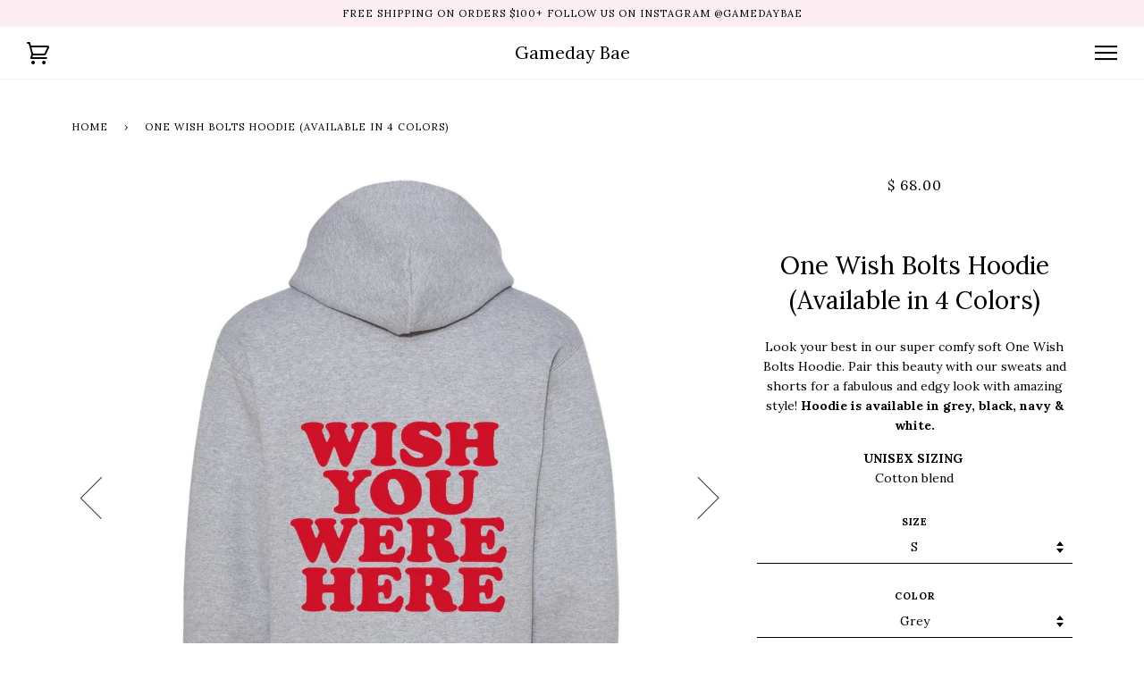

--- FILE ---
content_type: text/html; charset=utf-8
request_url: https://www.gamedaybae.com/products/one-wish-hoodie
body_size: 16053
content:
<!doctype html>
<!--[if lt IE 7]><html class="no-js lt-ie9 lt-ie8 lt-ie7" lang="en"> <![endif]-->
<!--[if IE 7]><html class="no-js lt-ie9 lt-ie8" lang="en"> <![endif]-->
<!--[if IE 8]><html class="no-js lt-ie9" lang="en"> <![endif]-->
<!--[if IE 9 ]><html class="ie9 no-js"> <![endif]-->
<!--[if (gt IE 9)|!(IE)]><!--> <html class="no-js"> <!--<![endif]-->
<head>
<script src="//d1liekpayvooaz.cloudfront.net/apps/customizery/customizery.js?shop=gameday-bae-inc.myshopify.com"></script>
  <!-- ======================= Pipeline Theme V3.0 ========================= -->
  <meta charset="utf-8">
  <meta http-equiv="X-UA-Compatible" content="IE=edge,chrome=1">

  
    <link rel="shortcut icon" href="//www.gamedaybae.com/cdn/shop/files/pink_logo_32x32.png?v=1639352717" type="image/png">
  

  <!-- Title and description ================================================ -->
  <title>
  One Wish Bolts Hoodie (Available in 4 Colors) &ndash; Gameday Bae
  </title>

  
  <meta name="description" content="tailgate outfits, custom college apparel, tailgate clothing, tailgate apparel, tailgate skirts, sweatshirt, gameday skirts, handmade college apparel, college tailgate tees, cute college tailgate clothes, college gameday skirts, custom college tees, cute college apparel, college cheer skirts, college tailgate outfits">
  

  <!-- Product meta ========================================================= -->
  <!-- /snippets/social-meta-tags.liquid -->


  <meta property="og:type" content="product">
  <meta property="og:title" content="One Wish Bolts Hoodie (Available in 4 Colors)">
  
  <meta property="og:image" content="http://www.gamedaybae.com/cdn/shop/products/1106_grande.jpg?v=1573762025">
  <meta property="og:image:secure_url" content="https://www.gamedaybae.com/cdn/shop/products/1106_grande.jpg?v=1573762025">
  
  <meta property="og:image" content="http://www.gamedaybae.com/cdn/shop/products/1105_grande.jpg?v=1573761662">
  <meta property="og:image:secure_url" content="https://www.gamedaybae.com/cdn/shop/products/1105_grande.jpg?v=1573761662">
  
  <meta property="og:price:amount" content="68.00">
  <meta property="og:price:currency" content="USD">


  <meta property="og:description" content="tailgate outfits, custom college apparel, tailgate clothing, tailgate apparel, tailgate skirts, sweatshirt, gameday skirts, handmade college apparel, college tailgate tees, cute college tailgate clothes, college gameday skirts, custom college tees, cute college apparel, college cheer skirts, college tailgate outfits">

  <meta property="og:url" content="https://www.gamedaybae.com/products/one-wish-hoodie">
  <meta property="og:site_name" content="Gameday Bae">







  <meta name="twitter:card" content="product">
  <meta name="twitter:title" content="One Wish Bolts Hoodie (Available in 4 Colors)">
  <meta name="twitter:description" content="Look your best in our super comfy soft One Wish Bolts Hoodie. Pair this beauty with our sweats and shorts for a fabulous and edgy look with amazing style! Hoodie is available in grey, black, navy &amp;amp; white.
UNISEX SIZING Cotton blend
">
  <meta name="twitter:image" content="https://www.gamedaybae.com/cdn/shop/products/1106_medium.jpg?v=1573762025">
  <meta name="twitter:image:width" content="240">
  <meta name="twitter:image:height" content="240">
  <meta name="twitter:label1" content="Price">
  
  <meta name="twitter:data1" content="$ 68.00 USD">
  
  <meta name="twitter:label2" content="Brand">
  <meta name="twitter:data2" content="Gameday Bae">
  



  <!-- Helpers ============================================================== -->
  <link rel="canonical" href="https://www.gamedaybae.com/products/one-wish-hoodie">
  <meta name="viewport" content="width=device-width,initial-scale=1">
  <meta name="theme-color" content="#000000">

  <!-- CSS ================================================================== -->
  <link href="//www.gamedaybae.com/cdn/shop/t/34/assets/style.scss.css?v=146764363845782769251706374756" rel="stylesheet" type="text/css" media="all" />

  <!-- Modernizr ============================================================ -->
  <script src="//www.gamedaybae.com/cdn/shop/t/34/assets/modernizr.min.js?v=137617515274177302221502299965" type="text/javascript"></script>

  <!-- jQuery v2.2.3 ======================================================== -->
  <script src="//www.gamedaybae.com/cdn/shop/t/34/assets/jquery.min.js?v=58211863146907186831502299965" type="text/javascript"></script>

  <!-- /snippets/oldIE-js.liquid -->


<!--[if lt IE 9]>
<script src="//cdnjs.cloudflare.com/ajax/libs/html5shiv/3.7.2/html5shiv.min.js" type="text/javascript"></script>
<script src="//www.gamedaybae.com/cdn/shop/t/34/assets/respond.min.js?v=52248677837542619231502299965" type="text/javascript"></script>
<script src="//www.gamedaybae.com/cdn/shop/t/34/assets/background_size_emu.js?v=20512233629963367491502299964" type="text/javascript"></script>
<link href="//www.gamedaybae.com/cdn/shop/t/34/assets/respond-proxy.html" id="respond-proxy" rel="respond-proxy" />
<link href="//www.gamedaybae.com/search?q=e533fab90f54b7ebbc0ac9782f162c49" id="respond-redirect" rel="respond-redirect" />
<script src="//www.gamedaybae.com/search?q=e533fab90f54b7ebbc0ac9782f162c49" type="text/javascript"></script>
<![endif]-->



  <script>
    var theme = {
      strings: {
        addToCart: "Add to Cart",
        soldOut: "Sold Out",
        unavailable: "Unavailable"
      },
      moneyFormat: "$ {{amount}}"
    }
  </script>

  
  

  <!-- /snippets/fonts.liquid -->

<script src="//www.gamedaybae.com/cdn/shop/t/34/assets/webfont.js?v=30949158316048555571502299966" type="text/javascript"></script>
<script type="text/javascript">
  WebFont.load({
    google: {
      families:
        
        
        ["Lora:400,400italic,700,700italic:latin"]
    },
    timeout: 5000
  });
</script>



  <!-- Header hook for plugins ============================================== -->
  <script>window.performance && window.performance.mark && window.performance.mark('shopify.content_for_header.start');</script><meta name="google-site-verification" content="nneHDf-bAa8AUwXxLa-RYDJZVVCYQE-c2lthir8qWu4">
<meta name="facebook-domain-verification" content="kdtoxg2o8utkrxsfodoghwk9jtfuno">
<meta id="shopify-digital-wallet" name="shopify-digital-wallet" content="/11443482/digital_wallets/dialog">
<meta name="shopify-checkout-api-token" content="ef3ac6315baeb739b2033e8684ab42a3">
<meta id="in-context-paypal-metadata" data-shop-id="11443482" data-venmo-supported="false" data-environment="production" data-locale="en_US" data-paypal-v4="true" data-currency="USD">
<link rel="alternate" type="application/json+oembed" href="https://www.gamedaybae.com/products/one-wish-hoodie.oembed">
<script async="async" src="/checkouts/internal/preloads.js?locale=en-US"></script>
<link rel="preconnect" href="https://shop.app" crossorigin="anonymous">
<script async="async" src="https://shop.app/checkouts/internal/preloads.js?locale=en-US&shop_id=11443482" crossorigin="anonymous"></script>
<script id="apple-pay-shop-capabilities" type="application/json">{"shopId":11443482,"countryCode":"US","currencyCode":"USD","merchantCapabilities":["supports3DS"],"merchantId":"gid:\/\/shopify\/Shop\/11443482","merchantName":"Gameday Bae","requiredBillingContactFields":["postalAddress","email","phone"],"requiredShippingContactFields":["postalAddress","email","phone"],"shippingType":"shipping","supportedNetworks":["visa","masterCard","amex","discover","elo","jcb"],"total":{"type":"pending","label":"Gameday Bae","amount":"1.00"},"shopifyPaymentsEnabled":true,"supportsSubscriptions":true}</script>
<script id="shopify-features" type="application/json">{"accessToken":"ef3ac6315baeb739b2033e8684ab42a3","betas":["rich-media-storefront-analytics"],"domain":"www.gamedaybae.com","predictiveSearch":true,"shopId":11443482,"locale":"en"}</script>
<script>var Shopify = Shopify || {};
Shopify.shop = "gameday-bae-inc.myshopify.com";
Shopify.locale = "en";
Shopify.currency = {"active":"USD","rate":"1.0"};
Shopify.country = "US";
Shopify.theme = {"name":"Pipeline","id":183162247,"schema_name":"Pipeline","schema_version":"3.0","theme_store_id":739,"role":"main"};
Shopify.theme.handle = "null";
Shopify.theme.style = {"id":null,"handle":null};
Shopify.cdnHost = "www.gamedaybae.com/cdn";
Shopify.routes = Shopify.routes || {};
Shopify.routes.root = "/";</script>
<script type="module">!function(o){(o.Shopify=o.Shopify||{}).modules=!0}(window);</script>
<script>!function(o){function n(){var o=[];function n(){o.push(Array.prototype.slice.apply(arguments))}return n.q=o,n}var t=o.Shopify=o.Shopify||{};t.loadFeatures=n(),t.autoloadFeatures=n()}(window);</script>
<script>
  window.ShopifyPay = window.ShopifyPay || {};
  window.ShopifyPay.apiHost = "shop.app\/pay";
  window.ShopifyPay.redirectState = null;
</script>
<script id="shop-js-analytics" type="application/json">{"pageType":"product"}</script>
<script defer="defer" async type="module" src="//www.gamedaybae.com/cdn/shopifycloud/shop-js/modules/v2/client.init-shop-cart-sync_BApSsMSl.en.esm.js"></script>
<script defer="defer" async type="module" src="//www.gamedaybae.com/cdn/shopifycloud/shop-js/modules/v2/chunk.common_CBoos6YZ.esm.js"></script>
<script type="module">
  await import("//www.gamedaybae.com/cdn/shopifycloud/shop-js/modules/v2/client.init-shop-cart-sync_BApSsMSl.en.esm.js");
await import("//www.gamedaybae.com/cdn/shopifycloud/shop-js/modules/v2/chunk.common_CBoos6YZ.esm.js");

  window.Shopify.SignInWithShop?.initShopCartSync?.({"fedCMEnabled":true,"windoidEnabled":true});

</script>
<script>
  window.Shopify = window.Shopify || {};
  if (!window.Shopify.featureAssets) window.Shopify.featureAssets = {};
  window.Shopify.featureAssets['shop-js'] = {"shop-cart-sync":["modules/v2/client.shop-cart-sync_DJczDl9f.en.esm.js","modules/v2/chunk.common_CBoos6YZ.esm.js"],"init-fed-cm":["modules/v2/client.init-fed-cm_BzwGC0Wi.en.esm.js","modules/v2/chunk.common_CBoos6YZ.esm.js"],"init-windoid":["modules/v2/client.init-windoid_BS26ThXS.en.esm.js","modules/v2/chunk.common_CBoos6YZ.esm.js"],"shop-cash-offers":["modules/v2/client.shop-cash-offers_DthCPNIO.en.esm.js","modules/v2/chunk.common_CBoos6YZ.esm.js","modules/v2/chunk.modal_Bu1hFZFC.esm.js"],"shop-button":["modules/v2/client.shop-button_D_JX508o.en.esm.js","modules/v2/chunk.common_CBoos6YZ.esm.js"],"init-shop-email-lookup-coordinator":["modules/v2/client.init-shop-email-lookup-coordinator_DFwWcvrS.en.esm.js","modules/v2/chunk.common_CBoos6YZ.esm.js"],"shop-toast-manager":["modules/v2/client.shop-toast-manager_tEhgP2F9.en.esm.js","modules/v2/chunk.common_CBoos6YZ.esm.js"],"shop-login-button":["modules/v2/client.shop-login-button_DwLgFT0K.en.esm.js","modules/v2/chunk.common_CBoos6YZ.esm.js","modules/v2/chunk.modal_Bu1hFZFC.esm.js"],"avatar":["modules/v2/client.avatar_BTnouDA3.en.esm.js"],"init-shop-cart-sync":["modules/v2/client.init-shop-cart-sync_BApSsMSl.en.esm.js","modules/v2/chunk.common_CBoos6YZ.esm.js"],"pay-button":["modules/v2/client.pay-button_BuNmcIr_.en.esm.js","modules/v2/chunk.common_CBoos6YZ.esm.js"],"init-shop-for-new-customer-accounts":["modules/v2/client.init-shop-for-new-customer-accounts_DrjXSI53.en.esm.js","modules/v2/client.shop-login-button_DwLgFT0K.en.esm.js","modules/v2/chunk.common_CBoos6YZ.esm.js","modules/v2/chunk.modal_Bu1hFZFC.esm.js"],"init-customer-accounts-sign-up":["modules/v2/client.init-customer-accounts-sign-up_TlVCiykN.en.esm.js","modules/v2/client.shop-login-button_DwLgFT0K.en.esm.js","modules/v2/chunk.common_CBoos6YZ.esm.js","modules/v2/chunk.modal_Bu1hFZFC.esm.js"],"shop-follow-button":["modules/v2/client.shop-follow-button_C5D3XtBb.en.esm.js","modules/v2/chunk.common_CBoos6YZ.esm.js","modules/v2/chunk.modal_Bu1hFZFC.esm.js"],"checkout-modal":["modules/v2/client.checkout-modal_8TC_1FUY.en.esm.js","modules/v2/chunk.common_CBoos6YZ.esm.js","modules/v2/chunk.modal_Bu1hFZFC.esm.js"],"init-customer-accounts":["modules/v2/client.init-customer-accounts_C0Oh2ljF.en.esm.js","modules/v2/client.shop-login-button_DwLgFT0K.en.esm.js","modules/v2/chunk.common_CBoos6YZ.esm.js","modules/v2/chunk.modal_Bu1hFZFC.esm.js"],"lead-capture":["modules/v2/client.lead-capture_Cq0gfm7I.en.esm.js","modules/v2/chunk.common_CBoos6YZ.esm.js","modules/v2/chunk.modal_Bu1hFZFC.esm.js"],"shop-login":["modules/v2/client.shop-login_BmtnoEUo.en.esm.js","modules/v2/chunk.common_CBoos6YZ.esm.js","modules/v2/chunk.modal_Bu1hFZFC.esm.js"],"payment-terms":["modules/v2/client.payment-terms_BHOWV7U_.en.esm.js","modules/v2/chunk.common_CBoos6YZ.esm.js","modules/v2/chunk.modal_Bu1hFZFC.esm.js"]};
</script>
<script>(function() {
  var isLoaded = false;
  function asyncLoad() {
    if (isLoaded) return;
    isLoaded = true;
    var urls = ["\/\/d1liekpayvooaz.cloudfront.net\/apps\/customizery\/customizery.js?shop=gameday-bae-inc.myshopify.com"];
    for (var i = 0; i < urls.length; i++) {
      var s = document.createElement('script');
      s.type = 'text/javascript';
      s.async = true;
      s.src = urls[i];
      var x = document.getElementsByTagName('script')[0];
      x.parentNode.insertBefore(s, x);
    }
  };
  if(window.attachEvent) {
    window.attachEvent('onload', asyncLoad);
  } else {
    window.addEventListener('load', asyncLoad, false);
  }
})();</script>
<script id="__st">var __st={"a":11443482,"offset":-18000,"reqid":"56d50e48-2a6a-43b0-865e-e716bf5365b2-1768905876","pageurl":"www.gamedaybae.com\/products\/one-wish-hoodie","u":"8001b19de7fc","p":"product","rtyp":"product","rid":4365112967264};</script>
<script>window.ShopifyPaypalV4VisibilityTracking = true;</script>
<script id="captcha-bootstrap">!function(){'use strict';const t='contact',e='account',n='new_comment',o=[[t,t],['blogs',n],['comments',n],[t,'customer']],c=[[e,'customer_login'],[e,'guest_login'],[e,'recover_customer_password'],[e,'create_customer']],r=t=>t.map((([t,e])=>`form[action*='/${t}']:not([data-nocaptcha='true']) input[name='form_type'][value='${e}']`)).join(','),a=t=>()=>t?[...document.querySelectorAll(t)].map((t=>t.form)):[];function s(){const t=[...o],e=r(t);return a(e)}const i='password',u='form_key',d=['recaptcha-v3-token','g-recaptcha-response','h-captcha-response',i],f=()=>{try{return window.sessionStorage}catch{return}},m='__shopify_v',_=t=>t.elements[u];function p(t,e,n=!1){try{const o=window.sessionStorage,c=JSON.parse(o.getItem(e)),{data:r}=function(t){const{data:e,action:n}=t;return t[m]||n?{data:e,action:n}:{data:t,action:n}}(c);for(const[e,n]of Object.entries(r))t.elements[e]&&(t.elements[e].value=n);n&&o.removeItem(e)}catch(o){console.error('form repopulation failed',{error:o})}}const l='form_type',E='cptcha';function T(t){t.dataset[E]=!0}const w=window,h=w.document,L='Shopify',v='ce_forms',y='captcha';let A=!1;((t,e)=>{const n=(g='f06e6c50-85a8-45c8-87d0-21a2b65856fe',I='https://cdn.shopify.com/shopifycloud/storefront-forms-hcaptcha/ce_storefront_forms_captcha_hcaptcha.v1.5.2.iife.js',D={infoText:'Protected by hCaptcha',privacyText:'Privacy',termsText:'Terms'},(t,e,n)=>{const o=w[L][v],c=o.bindForm;if(c)return c(t,g,e,D).then(n);var r;o.q.push([[t,g,e,D],n]),r=I,A||(h.body.append(Object.assign(h.createElement('script'),{id:'captcha-provider',async:!0,src:r})),A=!0)});var g,I,D;w[L]=w[L]||{},w[L][v]=w[L][v]||{},w[L][v].q=[],w[L][y]=w[L][y]||{},w[L][y].protect=function(t,e){n(t,void 0,e),T(t)},Object.freeze(w[L][y]),function(t,e,n,w,h,L){const[v,y,A,g]=function(t,e,n){const i=e?o:[],u=t?c:[],d=[...i,...u],f=r(d),m=r(i),_=r(d.filter((([t,e])=>n.includes(e))));return[a(f),a(m),a(_),s()]}(w,h,L),I=t=>{const e=t.target;return e instanceof HTMLFormElement?e:e&&e.form},D=t=>v().includes(t);t.addEventListener('submit',(t=>{const e=I(t);if(!e)return;const n=D(e)&&!e.dataset.hcaptchaBound&&!e.dataset.recaptchaBound,o=_(e),c=g().includes(e)&&(!o||!o.value);(n||c)&&t.preventDefault(),c&&!n&&(function(t){try{if(!f())return;!function(t){const e=f();if(!e)return;const n=_(t);if(!n)return;const o=n.value;o&&e.removeItem(o)}(t);const e=Array.from(Array(32),(()=>Math.random().toString(36)[2])).join('');!function(t,e){_(t)||t.append(Object.assign(document.createElement('input'),{type:'hidden',name:u})),t.elements[u].value=e}(t,e),function(t,e){const n=f();if(!n)return;const o=[...t.querySelectorAll(`input[type='${i}']`)].map((({name:t})=>t)),c=[...d,...o],r={};for(const[a,s]of new FormData(t).entries())c.includes(a)||(r[a]=s);n.setItem(e,JSON.stringify({[m]:1,action:t.action,data:r}))}(t,e)}catch(e){console.error('failed to persist form',e)}}(e),e.submit())}));const S=(t,e)=>{t&&!t.dataset[E]&&(n(t,e.some((e=>e===t))),T(t))};for(const o of['focusin','change'])t.addEventListener(o,(t=>{const e=I(t);D(e)&&S(e,y())}));const B=e.get('form_key'),M=e.get(l),P=B&&M;t.addEventListener('DOMContentLoaded',(()=>{const t=y();if(P)for(const e of t)e.elements[l].value===M&&p(e,B);[...new Set([...A(),...v().filter((t=>'true'===t.dataset.shopifyCaptcha))])].forEach((e=>S(e,t)))}))}(h,new URLSearchParams(w.location.search),n,t,e,['guest_login'])})(!0,!0)}();</script>
<script integrity="sha256-4kQ18oKyAcykRKYeNunJcIwy7WH5gtpwJnB7kiuLZ1E=" data-source-attribution="shopify.loadfeatures" defer="defer" src="//www.gamedaybae.com/cdn/shopifycloud/storefront/assets/storefront/load_feature-a0a9edcb.js" crossorigin="anonymous"></script>
<script crossorigin="anonymous" defer="defer" src="//www.gamedaybae.com/cdn/shopifycloud/storefront/assets/shopify_pay/storefront-65b4c6d7.js?v=20250812"></script>
<script data-source-attribution="shopify.dynamic_checkout.dynamic.init">var Shopify=Shopify||{};Shopify.PaymentButton=Shopify.PaymentButton||{isStorefrontPortableWallets:!0,init:function(){window.Shopify.PaymentButton.init=function(){};var t=document.createElement("script");t.src="https://www.gamedaybae.com/cdn/shopifycloud/portable-wallets/latest/portable-wallets.en.js",t.type="module",document.head.appendChild(t)}};
</script>
<script data-source-attribution="shopify.dynamic_checkout.buyer_consent">
  function portableWalletsHideBuyerConsent(e){var t=document.getElementById("shopify-buyer-consent"),n=document.getElementById("shopify-subscription-policy-button");t&&n&&(t.classList.add("hidden"),t.setAttribute("aria-hidden","true"),n.removeEventListener("click",e))}function portableWalletsShowBuyerConsent(e){var t=document.getElementById("shopify-buyer-consent"),n=document.getElementById("shopify-subscription-policy-button");t&&n&&(t.classList.remove("hidden"),t.removeAttribute("aria-hidden"),n.addEventListener("click",e))}window.Shopify?.PaymentButton&&(window.Shopify.PaymentButton.hideBuyerConsent=portableWalletsHideBuyerConsent,window.Shopify.PaymentButton.showBuyerConsent=portableWalletsShowBuyerConsent);
</script>
<script data-source-attribution="shopify.dynamic_checkout.cart.bootstrap">document.addEventListener("DOMContentLoaded",(function(){function t(){return document.querySelector("shopify-accelerated-checkout-cart, shopify-accelerated-checkout")}if(t())Shopify.PaymentButton.init();else{new MutationObserver((function(e,n){t()&&(Shopify.PaymentButton.init(),n.disconnect())})).observe(document.body,{childList:!0,subtree:!0})}}));
</script>
<link id="shopify-accelerated-checkout-styles" rel="stylesheet" media="screen" href="https://www.gamedaybae.com/cdn/shopifycloud/portable-wallets/latest/accelerated-checkout-backwards-compat.css" crossorigin="anonymous">
<style id="shopify-accelerated-checkout-cart">
        #shopify-buyer-consent {
  margin-top: 1em;
  display: inline-block;
  width: 100%;
}

#shopify-buyer-consent.hidden {
  display: none;
}

#shopify-subscription-policy-button {
  background: none;
  border: none;
  padding: 0;
  text-decoration: underline;
  font-size: inherit;
  cursor: pointer;
}

#shopify-subscription-policy-button::before {
  box-shadow: none;
}

      </style>

<script>window.performance && window.performance.mark && window.performance.mark('shopify.content_for_header.end');</script>
<link href="https://monorail-edge.shopifysvc.com" rel="dns-prefetch">
<script>(function(){if ("sendBeacon" in navigator && "performance" in window) {try {var session_token_from_headers = performance.getEntriesByType('navigation')[0].serverTiming.find(x => x.name == '_s').description;} catch {var session_token_from_headers = undefined;}var session_cookie_matches = document.cookie.match(/_shopify_s=([^;]*)/);var session_token_from_cookie = session_cookie_matches && session_cookie_matches.length === 2 ? session_cookie_matches[1] : "";var session_token = session_token_from_headers || session_token_from_cookie || "";function handle_abandonment_event(e) {var entries = performance.getEntries().filter(function(entry) {return /monorail-edge.shopifysvc.com/.test(entry.name);});if (!window.abandonment_tracked && entries.length === 0) {window.abandonment_tracked = true;var currentMs = Date.now();var navigation_start = performance.timing.navigationStart;var payload = {shop_id: 11443482,url: window.location.href,navigation_start,duration: currentMs - navigation_start,session_token,page_type: "product"};window.navigator.sendBeacon("https://monorail-edge.shopifysvc.com/v1/produce", JSON.stringify({schema_id: "online_store_buyer_site_abandonment/1.1",payload: payload,metadata: {event_created_at_ms: currentMs,event_sent_at_ms: currentMs}}));}}window.addEventListener('pagehide', handle_abandonment_event);}}());</script>
<script id="web-pixels-manager-setup">(function e(e,d,r,n,o){if(void 0===o&&(o={}),!Boolean(null===(a=null===(i=window.Shopify)||void 0===i?void 0:i.analytics)||void 0===a?void 0:a.replayQueue)){var i,a;window.Shopify=window.Shopify||{};var t=window.Shopify;t.analytics=t.analytics||{};var s=t.analytics;s.replayQueue=[],s.publish=function(e,d,r){return s.replayQueue.push([e,d,r]),!0};try{self.performance.mark("wpm:start")}catch(e){}var l=function(){var e={modern:/Edge?\/(1{2}[4-9]|1[2-9]\d|[2-9]\d{2}|\d{4,})\.\d+(\.\d+|)|Firefox\/(1{2}[4-9]|1[2-9]\d|[2-9]\d{2}|\d{4,})\.\d+(\.\d+|)|Chrom(ium|e)\/(9{2}|\d{3,})\.\d+(\.\d+|)|(Maci|X1{2}).+ Version\/(15\.\d+|(1[6-9]|[2-9]\d|\d{3,})\.\d+)([,.]\d+|)( \(\w+\)|)( Mobile\/\w+|) Safari\/|Chrome.+OPR\/(9{2}|\d{3,})\.\d+\.\d+|(CPU[ +]OS|iPhone[ +]OS|CPU[ +]iPhone|CPU IPhone OS|CPU iPad OS)[ +]+(15[._]\d+|(1[6-9]|[2-9]\d|\d{3,})[._]\d+)([._]\d+|)|Android:?[ /-](13[3-9]|1[4-9]\d|[2-9]\d{2}|\d{4,})(\.\d+|)(\.\d+|)|Android.+Firefox\/(13[5-9]|1[4-9]\d|[2-9]\d{2}|\d{4,})\.\d+(\.\d+|)|Android.+Chrom(ium|e)\/(13[3-9]|1[4-9]\d|[2-9]\d{2}|\d{4,})\.\d+(\.\d+|)|SamsungBrowser\/([2-9]\d|\d{3,})\.\d+/,legacy:/Edge?\/(1[6-9]|[2-9]\d|\d{3,})\.\d+(\.\d+|)|Firefox\/(5[4-9]|[6-9]\d|\d{3,})\.\d+(\.\d+|)|Chrom(ium|e)\/(5[1-9]|[6-9]\d|\d{3,})\.\d+(\.\d+|)([\d.]+$|.*Safari\/(?![\d.]+ Edge\/[\d.]+$))|(Maci|X1{2}).+ Version\/(10\.\d+|(1[1-9]|[2-9]\d|\d{3,})\.\d+)([,.]\d+|)( \(\w+\)|)( Mobile\/\w+|) Safari\/|Chrome.+OPR\/(3[89]|[4-9]\d|\d{3,})\.\d+\.\d+|(CPU[ +]OS|iPhone[ +]OS|CPU[ +]iPhone|CPU IPhone OS|CPU iPad OS)[ +]+(10[._]\d+|(1[1-9]|[2-9]\d|\d{3,})[._]\d+)([._]\d+|)|Android:?[ /-](13[3-9]|1[4-9]\d|[2-9]\d{2}|\d{4,})(\.\d+|)(\.\d+|)|Mobile Safari.+OPR\/([89]\d|\d{3,})\.\d+\.\d+|Android.+Firefox\/(13[5-9]|1[4-9]\d|[2-9]\d{2}|\d{4,})\.\d+(\.\d+|)|Android.+Chrom(ium|e)\/(13[3-9]|1[4-9]\d|[2-9]\d{2}|\d{4,})\.\d+(\.\d+|)|Android.+(UC? ?Browser|UCWEB|U3)[ /]?(15\.([5-9]|\d{2,})|(1[6-9]|[2-9]\d|\d{3,})\.\d+)\.\d+|SamsungBrowser\/(5\.\d+|([6-9]|\d{2,})\.\d+)|Android.+MQ{2}Browser\/(14(\.(9|\d{2,})|)|(1[5-9]|[2-9]\d|\d{3,})(\.\d+|))(\.\d+|)|K[Aa][Ii]OS\/(3\.\d+|([4-9]|\d{2,})\.\d+)(\.\d+|)/},d=e.modern,r=e.legacy,n=navigator.userAgent;return n.match(d)?"modern":n.match(r)?"legacy":"unknown"}(),u="modern"===l?"modern":"legacy",c=(null!=n?n:{modern:"",legacy:""})[u],f=function(e){return[e.baseUrl,"/wpm","/b",e.hashVersion,"modern"===e.buildTarget?"m":"l",".js"].join("")}({baseUrl:d,hashVersion:r,buildTarget:u}),m=function(e){var d=e.version,r=e.bundleTarget,n=e.surface,o=e.pageUrl,i=e.monorailEndpoint;return{emit:function(e){var a=e.status,t=e.errorMsg,s=(new Date).getTime(),l=JSON.stringify({metadata:{event_sent_at_ms:s},events:[{schema_id:"web_pixels_manager_load/3.1",payload:{version:d,bundle_target:r,page_url:o,status:a,surface:n,error_msg:t},metadata:{event_created_at_ms:s}}]});if(!i)return console&&console.warn&&console.warn("[Web Pixels Manager] No Monorail endpoint provided, skipping logging."),!1;try{return self.navigator.sendBeacon.bind(self.navigator)(i,l)}catch(e){}var u=new XMLHttpRequest;try{return u.open("POST",i,!0),u.setRequestHeader("Content-Type","text/plain"),u.send(l),!0}catch(e){return console&&console.warn&&console.warn("[Web Pixels Manager] Got an unhandled error while logging to Monorail."),!1}}}}({version:r,bundleTarget:l,surface:e.surface,pageUrl:self.location.href,monorailEndpoint:e.monorailEndpoint});try{o.browserTarget=l,function(e){var d=e.src,r=e.async,n=void 0===r||r,o=e.onload,i=e.onerror,a=e.sri,t=e.scriptDataAttributes,s=void 0===t?{}:t,l=document.createElement("script"),u=document.querySelector("head"),c=document.querySelector("body");if(l.async=n,l.src=d,a&&(l.integrity=a,l.crossOrigin="anonymous"),s)for(var f in s)if(Object.prototype.hasOwnProperty.call(s,f))try{l.dataset[f]=s[f]}catch(e){}if(o&&l.addEventListener("load",o),i&&l.addEventListener("error",i),u)u.appendChild(l);else{if(!c)throw new Error("Did not find a head or body element to append the script");c.appendChild(l)}}({src:f,async:!0,onload:function(){if(!function(){var e,d;return Boolean(null===(d=null===(e=window.Shopify)||void 0===e?void 0:e.analytics)||void 0===d?void 0:d.initialized)}()){var d=window.webPixelsManager.init(e)||void 0;if(d){var r=window.Shopify.analytics;r.replayQueue.forEach((function(e){var r=e[0],n=e[1],o=e[2];d.publishCustomEvent(r,n,o)})),r.replayQueue=[],r.publish=d.publishCustomEvent,r.visitor=d.visitor,r.initialized=!0}}},onerror:function(){return m.emit({status:"failed",errorMsg:"".concat(f," has failed to load")})},sri:function(e){var d=/^sha384-[A-Za-z0-9+/=]+$/;return"string"==typeof e&&d.test(e)}(c)?c:"",scriptDataAttributes:o}),m.emit({status:"loading"})}catch(e){m.emit({status:"failed",errorMsg:(null==e?void 0:e.message)||"Unknown error"})}}})({shopId: 11443482,storefrontBaseUrl: "https://www.gamedaybae.com",extensionsBaseUrl: "https://extensions.shopifycdn.com/cdn/shopifycloud/web-pixels-manager",monorailEndpoint: "https://monorail-edge.shopifysvc.com/unstable/produce_batch",surface: "storefront-renderer",enabledBetaFlags: ["2dca8a86"],webPixelsConfigList: [{"id":"419102961","configuration":"{\"config\":\"{\\\"pixel_id\\\":\\\"G-1NJ3G1JXC9\\\",\\\"target_country\\\":\\\"US\\\",\\\"gtag_events\\\":[{\\\"type\\\":\\\"begin_checkout\\\",\\\"action_label\\\":\\\"G-1NJ3G1JXC9\\\"},{\\\"type\\\":\\\"search\\\",\\\"action_label\\\":\\\"G-1NJ3G1JXC9\\\"},{\\\"type\\\":\\\"view_item\\\",\\\"action_label\\\":[\\\"G-1NJ3G1JXC9\\\",\\\"MC-BW4H7C6TT9\\\"]},{\\\"type\\\":\\\"purchase\\\",\\\"action_label\\\":[\\\"G-1NJ3G1JXC9\\\",\\\"MC-BW4H7C6TT9\\\"]},{\\\"type\\\":\\\"page_view\\\",\\\"action_label\\\":[\\\"G-1NJ3G1JXC9\\\",\\\"MC-BW4H7C6TT9\\\"]},{\\\"type\\\":\\\"add_payment_info\\\",\\\"action_label\\\":\\\"G-1NJ3G1JXC9\\\"},{\\\"type\\\":\\\"add_to_cart\\\",\\\"action_label\\\":\\\"G-1NJ3G1JXC9\\\"}],\\\"enable_monitoring_mode\\\":false}\"}","eventPayloadVersion":"v1","runtimeContext":"OPEN","scriptVersion":"b2a88bafab3e21179ed38636efcd8a93","type":"APP","apiClientId":1780363,"privacyPurposes":[],"dataSharingAdjustments":{"protectedCustomerApprovalScopes":["read_customer_address","read_customer_email","read_customer_name","read_customer_personal_data","read_customer_phone"]}},{"id":"63570161","configuration":"{\"tagID\":\"2619804102362\"}","eventPayloadVersion":"v1","runtimeContext":"STRICT","scriptVersion":"18031546ee651571ed29edbe71a3550b","type":"APP","apiClientId":3009811,"privacyPurposes":["ANALYTICS","MARKETING","SALE_OF_DATA"],"dataSharingAdjustments":{"protectedCustomerApprovalScopes":["read_customer_address","read_customer_email","read_customer_name","read_customer_personal_data","read_customer_phone"]}},{"id":"shopify-app-pixel","configuration":"{}","eventPayloadVersion":"v1","runtimeContext":"STRICT","scriptVersion":"0450","apiClientId":"shopify-pixel","type":"APP","privacyPurposes":["ANALYTICS","MARKETING"]},{"id":"shopify-custom-pixel","eventPayloadVersion":"v1","runtimeContext":"LAX","scriptVersion":"0450","apiClientId":"shopify-pixel","type":"CUSTOM","privacyPurposes":["ANALYTICS","MARKETING"]}],isMerchantRequest: false,initData: {"shop":{"name":"Gameday Bae","paymentSettings":{"currencyCode":"USD"},"myshopifyDomain":"gameday-bae-inc.myshopify.com","countryCode":"US","storefrontUrl":"https:\/\/www.gamedaybae.com"},"customer":null,"cart":null,"checkout":null,"productVariants":[{"price":{"amount":68.0,"currencyCode":"USD"},"product":{"title":"One Wish Bolts Hoodie (Available in 4 Colors)","vendor":"Gameday Bae","id":"4365112967264","untranslatedTitle":"One Wish Bolts Hoodie (Available in 4 Colors)","url":"\/products\/one-wish-hoodie","type":"SWEATSHIRT"},"id":"31285952315488","image":{"src":"\/\/www.gamedaybae.com\/cdn\/shop\/products\/1106.jpg?v=1573762025"},"sku":"","title":"S \/ Grey","untranslatedTitle":"S \/ Grey"},{"price":{"amount":68.0,"currencyCode":"USD"},"product":{"title":"One Wish Bolts Hoodie (Available in 4 Colors)","vendor":"Gameday Bae","id":"4365112967264","untranslatedTitle":"One Wish Bolts Hoodie (Available in 4 Colors)","url":"\/products\/one-wish-hoodie","type":"SWEATSHIRT"},"id":"42574923202801","image":{"src":"\/\/www.gamedaybae.com\/cdn\/shop\/products\/1106.jpg?v=1573762025"},"sku":"","title":"S \/ Black","untranslatedTitle":"S \/ Black"},{"price":{"amount":68.0,"currencyCode":"USD"},"product":{"title":"One Wish Bolts Hoodie (Available in 4 Colors)","vendor":"Gameday Bae","id":"4365112967264","untranslatedTitle":"One Wish Bolts Hoodie (Available in 4 Colors)","url":"\/products\/one-wish-hoodie","type":"SWEATSHIRT"},"id":"42574923235569","image":{"src":"\/\/www.gamedaybae.com\/cdn\/shop\/products\/1106.jpg?v=1573762025"},"sku":"","title":"S \/ White","untranslatedTitle":"S \/ White"},{"price":{"amount":68.0,"currencyCode":"USD"},"product":{"title":"One Wish Bolts Hoodie (Available in 4 Colors)","vendor":"Gameday Bae","id":"4365112967264","untranslatedTitle":"One Wish Bolts Hoodie (Available in 4 Colors)","url":"\/products\/one-wish-hoodie","type":"SWEATSHIRT"},"id":"42574947418353","image":{"src":"\/\/www.gamedaybae.com\/cdn\/shop\/products\/1106.jpg?v=1573762025"},"sku":"","title":"S \/ Navy","untranslatedTitle":"S \/ Navy"},{"price":{"amount":68.0,"currencyCode":"USD"},"product":{"title":"One Wish Bolts Hoodie (Available in 4 Colors)","vendor":"Gameday Bae","id":"4365112967264","untranslatedTitle":"One Wish Bolts Hoodie (Available in 4 Colors)","url":"\/products\/one-wish-hoodie","type":"SWEATSHIRT"},"id":"31285952348256","image":{"src":"\/\/www.gamedaybae.com\/cdn\/shop\/products\/1106.jpg?v=1573762025"},"sku":"","title":"M \/ Grey","untranslatedTitle":"M \/ Grey"},{"price":{"amount":68.0,"currencyCode":"USD"},"product":{"title":"One Wish Bolts Hoodie (Available in 4 Colors)","vendor":"Gameday Bae","id":"4365112967264","untranslatedTitle":"One Wish Bolts Hoodie (Available in 4 Colors)","url":"\/products\/one-wish-hoodie","type":"SWEATSHIRT"},"id":"42574923268337","image":{"src":"\/\/www.gamedaybae.com\/cdn\/shop\/products\/1106.jpg?v=1573762025"},"sku":"","title":"M \/ Black","untranslatedTitle":"M \/ Black"},{"price":{"amount":68.0,"currencyCode":"USD"},"product":{"title":"One Wish Bolts Hoodie (Available in 4 Colors)","vendor":"Gameday Bae","id":"4365112967264","untranslatedTitle":"One Wish Bolts Hoodie (Available in 4 Colors)","url":"\/products\/one-wish-hoodie","type":"SWEATSHIRT"},"id":"42574923301105","image":{"src":"\/\/www.gamedaybae.com\/cdn\/shop\/products\/1106.jpg?v=1573762025"},"sku":"","title":"M \/ White","untranslatedTitle":"M \/ White"},{"price":{"amount":68.0,"currencyCode":"USD"},"product":{"title":"One Wish Bolts Hoodie (Available in 4 Colors)","vendor":"Gameday Bae","id":"4365112967264","untranslatedTitle":"One Wish Bolts Hoodie (Available in 4 Colors)","url":"\/products\/one-wish-hoodie","type":"SWEATSHIRT"},"id":"42574947451121","image":{"src":"\/\/www.gamedaybae.com\/cdn\/shop\/products\/1106.jpg?v=1573762025"},"sku":"","title":"M \/ Navy","untranslatedTitle":"M \/ Navy"},{"price":{"amount":68.0,"currencyCode":"USD"},"product":{"title":"One Wish Bolts Hoodie (Available in 4 Colors)","vendor":"Gameday Bae","id":"4365112967264","untranslatedTitle":"One Wish Bolts Hoodie (Available in 4 Colors)","url":"\/products\/one-wish-hoodie","type":"SWEATSHIRT"},"id":"31285952381024","image":{"src":"\/\/www.gamedaybae.com\/cdn\/shop\/products\/1106.jpg?v=1573762025"},"sku":"","title":"L \/ Grey","untranslatedTitle":"L \/ Grey"},{"price":{"amount":68.0,"currencyCode":"USD"},"product":{"title":"One Wish Bolts Hoodie (Available in 4 Colors)","vendor":"Gameday Bae","id":"4365112967264","untranslatedTitle":"One Wish Bolts Hoodie (Available in 4 Colors)","url":"\/products\/one-wish-hoodie","type":"SWEATSHIRT"},"id":"42574923333873","image":{"src":"\/\/www.gamedaybae.com\/cdn\/shop\/products\/1106.jpg?v=1573762025"},"sku":"","title":"L \/ Black","untranslatedTitle":"L \/ Black"},{"price":{"amount":68.0,"currencyCode":"USD"},"product":{"title":"One Wish Bolts Hoodie (Available in 4 Colors)","vendor":"Gameday Bae","id":"4365112967264","untranslatedTitle":"One Wish Bolts Hoodie (Available in 4 Colors)","url":"\/products\/one-wish-hoodie","type":"SWEATSHIRT"},"id":"42574923366641","image":{"src":"\/\/www.gamedaybae.com\/cdn\/shop\/products\/1106.jpg?v=1573762025"},"sku":"","title":"L \/ White","untranslatedTitle":"L \/ White"},{"price":{"amount":68.0,"currencyCode":"USD"},"product":{"title":"One Wish Bolts Hoodie (Available in 4 Colors)","vendor":"Gameday Bae","id":"4365112967264","untranslatedTitle":"One Wish Bolts Hoodie (Available in 4 Colors)","url":"\/products\/one-wish-hoodie","type":"SWEATSHIRT"},"id":"42574947483889","image":{"src":"\/\/www.gamedaybae.com\/cdn\/shop\/products\/1106.jpg?v=1573762025"},"sku":"","title":"L \/ Navy","untranslatedTitle":"L \/ Navy"},{"price":{"amount":68.0,"currencyCode":"USD"},"product":{"title":"One Wish Bolts Hoodie (Available in 4 Colors)","vendor":"Gameday Bae","id":"4365112967264","untranslatedTitle":"One Wish Bolts Hoodie (Available in 4 Colors)","url":"\/products\/one-wish-hoodie","type":"SWEATSHIRT"},"id":"39746958950556","image":{"src":"\/\/www.gamedaybae.com\/cdn\/shop\/products\/1106.jpg?v=1573762025"},"sku":"","title":"XL \/ Grey","untranslatedTitle":"XL \/ Grey"},{"price":{"amount":68.0,"currencyCode":"USD"},"product":{"title":"One Wish Bolts Hoodie (Available in 4 Colors)","vendor":"Gameday Bae","id":"4365112967264","untranslatedTitle":"One Wish Bolts Hoodie (Available in 4 Colors)","url":"\/products\/one-wish-hoodie","type":"SWEATSHIRT"},"id":"42574923399409","image":{"src":"\/\/www.gamedaybae.com\/cdn\/shop\/products\/1106.jpg?v=1573762025"},"sku":"","title":"XL \/ Black","untranslatedTitle":"XL \/ Black"},{"price":{"amount":68.0,"currencyCode":"USD"},"product":{"title":"One Wish Bolts Hoodie (Available in 4 Colors)","vendor":"Gameday Bae","id":"4365112967264","untranslatedTitle":"One Wish Bolts Hoodie (Available in 4 Colors)","url":"\/products\/one-wish-hoodie","type":"SWEATSHIRT"},"id":"42574923432177","image":{"src":"\/\/www.gamedaybae.com\/cdn\/shop\/products\/1106.jpg?v=1573762025"},"sku":"","title":"XL \/ White","untranslatedTitle":"XL \/ White"},{"price":{"amount":68.0,"currencyCode":"USD"},"product":{"title":"One Wish Bolts Hoodie (Available in 4 Colors)","vendor":"Gameday Bae","id":"4365112967264","untranslatedTitle":"One Wish Bolts Hoodie (Available in 4 Colors)","url":"\/products\/one-wish-hoodie","type":"SWEATSHIRT"},"id":"42574947516657","image":{"src":"\/\/www.gamedaybae.com\/cdn\/shop\/products\/1106.jpg?v=1573762025"},"sku":"","title":"XL \/ Navy","untranslatedTitle":"XL \/ Navy"}],"purchasingCompany":null},},"https://www.gamedaybae.com/cdn","fcfee988w5aeb613cpc8e4bc33m6693e112",{"modern":"","legacy":""},{"shopId":"11443482","storefrontBaseUrl":"https:\/\/www.gamedaybae.com","extensionBaseUrl":"https:\/\/extensions.shopifycdn.com\/cdn\/shopifycloud\/web-pixels-manager","surface":"storefront-renderer","enabledBetaFlags":"[\"2dca8a86\"]","isMerchantRequest":"false","hashVersion":"fcfee988w5aeb613cpc8e4bc33m6693e112","publish":"custom","events":"[[\"page_viewed\",{}],[\"product_viewed\",{\"productVariant\":{\"price\":{\"amount\":68.0,\"currencyCode\":\"USD\"},\"product\":{\"title\":\"One Wish Bolts Hoodie (Available in 4 Colors)\",\"vendor\":\"Gameday Bae\",\"id\":\"4365112967264\",\"untranslatedTitle\":\"One Wish Bolts Hoodie (Available in 4 Colors)\",\"url\":\"\/products\/one-wish-hoodie\",\"type\":\"SWEATSHIRT\"},\"id\":\"31285952315488\",\"image\":{\"src\":\"\/\/www.gamedaybae.com\/cdn\/shop\/products\/1106.jpg?v=1573762025\"},\"sku\":\"\",\"title\":\"S \/ Grey\",\"untranslatedTitle\":\"S \/ Grey\"}}]]"});</script><script>
  window.ShopifyAnalytics = window.ShopifyAnalytics || {};
  window.ShopifyAnalytics.meta = window.ShopifyAnalytics.meta || {};
  window.ShopifyAnalytics.meta.currency = 'USD';
  var meta = {"product":{"id":4365112967264,"gid":"gid:\/\/shopify\/Product\/4365112967264","vendor":"Gameday Bae","type":"SWEATSHIRT","handle":"one-wish-hoodie","variants":[{"id":31285952315488,"price":6800,"name":"One Wish Bolts Hoodie (Available in 4 Colors) - S \/ Grey","public_title":"S \/ Grey","sku":""},{"id":42574923202801,"price":6800,"name":"One Wish Bolts Hoodie (Available in 4 Colors) - S \/ Black","public_title":"S \/ Black","sku":""},{"id":42574923235569,"price":6800,"name":"One Wish Bolts Hoodie (Available in 4 Colors) - S \/ White","public_title":"S \/ White","sku":""},{"id":42574947418353,"price":6800,"name":"One Wish Bolts Hoodie (Available in 4 Colors) - S \/ Navy","public_title":"S \/ Navy","sku":""},{"id":31285952348256,"price":6800,"name":"One Wish Bolts Hoodie (Available in 4 Colors) - M \/ Grey","public_title":"M \/ Grey","sku":""},{"id":42574923268337,"price":6800,"name":"One Wish Bolts Hoodie (Available in 4 Colors) - M \/ Black","public_title":"M \/ Black","sku":""},{"id":42574923301105,"price":6800,"name":"One Wish Bolts Hoodie (Available in 4 Colors) - M \/ White","public_title":"M \/ White","sku":""},{"id":42574947451121,"price":6800,"name":"One Wish Bolts Hoodie (Available in 4 Colors) - M \/ Navy","public_title":"M \/ Navy","sku":""},{"id":31285952381024,"price":6800,"name":"One Wish Bolts Hoodie (Available in 4 Colors) - L \/ Grey","public_title":"L \/ Grey","sku":""},{"id":42574923333873,"price":6800,"name":"One Wish Bolts Hoodie (Available in 4 Colors) - L \/ Black","public_title":"L \/ Black","sku":""},{"id":42574923366641,"price":6800,"name":"One Wish Bolts Hoodie (Available in 4 Colors) - L \/ White","public_title":"L \/ White","sku":""},{"id":42574947483889,"price":6800,"name":"One Wish Bolts Hoodie (Available in 4 Colors) - L \/ Navy","public_title":"L \/ Navy","sku":""},{"id":39746958950556,"price":6800,"name":"One Wish Bolts Hoodie (Available in 4 Colors) - XL \/ Grey","public_title":"XL \/ Grey","sku":""},{"id":42574923399409,"price":6800,"name":"One Wish Bolts Hoodie (Available in 4 Colors) - XL \/ Black","public_title":"XL \/ Black","sku":""},{"id":42574923432177,"price":6800,"name":"One Wish Bolts Hoodie (Available in 4 Colors) - XL \/ White","public_title":"XL \/ White","sku":""},{"id":42574947516657,"price":6800,"name":"One Wish Bolts Hoodie (Available in 4 Colors) - XL \/ Navy","public_title":"XL \/ Navy","sku":""}],"remote":false},"page":{"pageType":"product","resourceType":"product","resourceId":4365112967264,"requestId":"56d50e48-2a6a-43b0-865e-e716bf5365b2-1768905876"}};
  for (var attr in meta) {
    window.ShopifyAnalytics.meta[attr] = meta[attr];
  }
</script>
<script class="analytics">
  (function () {
    var customDocumentWrite = function(content) {
      var jquery = null;

      if (window.jQuery) {
        jquery = window.jQuery;
      } else if (window.Checkout && window.Checkout.$) {
        jquery = window.Checkout.$;
      }

      if (jquery) {
        jquery('body').append(content);
      }
    };

    var hasLoggedConversion = function(token) {
      if (token) {
        return document.cookie.indexOf('loggedConversion=' + token) !== -1;
      }
      return false;
    }

    var setCookieIfConversion = function(token) {
      if (token) {
        var twoMonthsFromNow = new Date(Date.now());
        twoMonthsFromNow.setMonth(twoMonthsFromNow.getMonth() + 2);

        document.cookie = 'loggedConversion=' + token + '; expires=' + twoMonthsFromNow;
      }
    }

    var trekkie = window.ShopifyAnalytics.lib = window.trekkie = window.trekkie || [];
    if (trekkie.integrations) {
      return;
    }
    trekkie.methods = [
      'identify',
      'page',
      'ready',
      'track',
      'trackForm',
      'trackLink'
    ];
    trekkie.factory = function(method) {
      return function() {
        var args = Array.prototype.slice.call(arguments);
        args.unshift(method);
        trekkie.push(args);
        return trekkie;
      };
    };
    for (var i = 0; i < trekkie.methods.length; i++) {
      var key = trekkie.methods[i];
      trekkie[key] = trekkie.factory(key);
    }
    trekkie.load = function(config) {
      trekkie.config = config || {};
      trekkie.config.initialDocumentCookie = document.cookie;
      var first = document.getElementsByTagName('script')[0];
      var script = document.createElement('script');
      script.type = 'text/javascript';
      script.onerror = function(e) {
        var scriptFallback = document.createElement('script');
        scriptFallback.type = 'text/javascript';
        scriptFallback.onerror = function(error) {
                var Monorail = {
      produce: function produce(monorailDomain, schemaId, payload) {
        var currentMs = new Date().getTime();
        var event = {
          schema_id: schemaId,
          payload: payload,
          metadata: {
            event_created_at_ms: currentMs,
            event_sent_at_ms: currentMs
          }
        };
        return Monorail.sendRequest("https://" + monorailDomain + "/v1/produce", JSON.stringify(event));
      },
      sendRequest: function sendRequest(endpointUrl, payload) {
        // Try the sendBeacon API
        if (window && window.navigator && typeof window.navigator.sendBeacon === 'function' && typeof window.Blob === 'function' && !Monorail.isIos12()) {
          var blobData = new window.Blob([payload], {
            type: 'text/plain'
          });

          if (window.navigator.sendBeacon(endpointUrl, blobData)) {
            return true;
          } // sendBeacon was not successful

        } // XHR beacon

        var xhr = new XMLHttpRequest();

        try {
          xhr.open('POST', endpointUrl);
          xhr.setRequestHeader('Content-Type', 'text/plain');
          xhr.send(payload);
        } catch (e) {
          console.log(e);
        }

        return false;
      },
      isIos12: function isIos12() {
        return window.navigator.userAgent.lastIndexOf('iPhone; CPU iPhone OS 12_') !== -1 || window.navigator.userAgent.lastIndexOf('iPad; CPU OS 12_') !== -1;
      }
    };
    Monorail.produce('monorail-edge.shopifysvc.com',
      'trekkie_storefront_load_errors/1.1',
      {shop_id: 11443482,
      theme_id: 183162247,
      app_name: "storefront",
      context_url: window.location.href,
      source_url: "//www.gamedaybae.com/cdn/s/trekkie.storefront.cd680fe47e6c39ca5d5df5f0a32d569bc48c0f27.min.js"});

        };
        scriptFallback.async = true;
        scriptFallback.src = '//www.gamedaybae.com/cdn/s/trekkie.storefront.cd680fe47e6c39ca5d5df5f0a32d569bc48c0f27.min.js';
        first.parentNode.insertBefore(scriptFallback, first);
      };
      script.async = true;
      script.src = '//www.gamedaybae.com/cdn/s/trekkie.storefront.cd680fe47e6c39ca5d5df5f0a32d569bc48c0f27.min.js';
      first.parentNode.insertBefore(script, first);
    };
    trekkie.load(
      {"Trekkie":{"appName":"storefront","development":false,"defaultAttributes":{"shopId":11443482,"isMerchantRequest":null,"themeId":183162247,"themeCityHash":"10808895552089406005","contentLanguage":"en","currency":"USD","eventMetadataId":"26a2771f-7dba-4b2e-9ed6-a01fc74e60d2"},"isServerSideCookieWritingEnabled":true,"monorailRegion":"shop_domain","enabledBetaFlags":["65f19447"]},"Session Attribution":{},"S2S":{"facebookCapiEnabled":false,"source":"trekkie-storefront-renderer","apiClientId":580111}}
    );

    var loaded = false;
    trekkie.ready(function() {
      if (loaded) return;
      loaded = true;

      window.ShopifyAnalytics.lib = window.trekkie;

      var originalDocumentWrite = document.write;
      document.write = customDocumentWrite;
      try { window.ShopifyAnalytics.merchantGoogleAnalytics.call(this); } catch(error) {};
      document.write = originalDocumentWrite;

      window.ShopifyAnalytics.lib.page(null,{"pageType":"product","resourceType":"product","resourceId":4365112967264,"requestId":"56d50e48-2a6a-43b0-865e-e716bf5365b2-1768905876","shopifyEmitted":true});

      var match = window.location.pathname.match(/checkouts\/(.+)\/(thank_you|post_purchase)/)
      var token = match? match[1]: undefined;
      if (!hasLoggedConversion(token)) {
        setCookieIfConversion(token);
        window.ShopifyAnalytics.lib.track("Viewed Product",{"currency":"USD","variantId":31285952315488,"productId":4365112967264,"productGid":"gid:\/\/shopify\/Product\/4365112967264","name":"One Wish Bolts Hoodie (Available in 4 Colors) - S \/ Grey","price":"68.00","sku":"","brand":"Gameday Bae","variant":"S \/ Grey","category":"SWEATSHIRT","nonInteraction":true,"remote":false},undefined,undefined,{"shopifyEmitted":true});
      window.ShopifyAnalytics.lib.track("monorail:\/\/trekkie_storefront_viewed_product\/1.1",{"currency":"USD","variantId":31285952315488,"productId":4365112967264,"productGid":"gid:\/\/shopify\/Product\/4365112967264","name":"One Wish Bolts Hoodie (Available in 4 Colors) - S \/ Grey","price":"68.00","sku":"","brand":"Gameday Bae","variant":"S \/ Grey","category":"SWEATSHIRT","nonInteraction":true,"remote":false,"referer":"https:\/\/www.gamedaybae.com\/products\/one-wish-hoodie"});
      }
    });


        var eventsListenerScript = document.createElement('script');
        eventsListenerScript.async = true;
        eventsListenerScript.src = "//www.gamedaybae.com/cdn/shopifycloud/storefront/assets/shop_events_listener-3da45d37.js";
        document.getElementsByTagName('head')[0].appendChild(eventsListenerScript);

})();</script>
  <script>
  if (!window.ga || (window.ga && typeof window.ga !== 'function')) {
    window.ga = function ga() {
      (window.ga.q = window.ga.q || []).push(arguments);
      if (window.Shopify && window.Shopify.analytics && typeof window.Shopify.analytics.publish === 'function') {
        window.Shopify.analytics.publish("ga_stub_called", {}, {sendTo: "google_osp_migration"});
      }
      console.error("Shopify's Google Analytics stub called with:", Array.from(arguments), "\nSee https://help.shopify.com/manual/promoting-marketing/pixels/pixel-migration#google for more information.");
    };
    if (window.Shopify && window.Shopify.analytics && typeof window.Shopify.analytics.publish === 'function') {
      window.Shopify.analytics.publish("ga_stub_initialized", {}, {sendTo: "google_osp_migration"});
    }
  }
</script>
<script
  defer
  src="https://www.gamedaybae.com/cdn/shopifycloud/perf-kit/shopify-perf-kit-3.0.4.min.js"
  data-application="storefront-renderer"
  data-shop-id="11443482"
  data-render-region="gcp-us-central1"
  data-page-type="product"
  data-theme-instance-id="183162247"
  data-theme-name="Pipeline"
  data-theme-version="3.0"
  data-monorail-region="shop_domain"
  data-resource-timing-sampling-rate="10"
  data-shs="true"
  data-shs-beacon="true"
  data-shs-export-with-fetch="true"
  data-shs-logs-sample-rate="1"
  data-shs-beacon-endpoint="https://www.gamedaybae.com/api/collect"
></script>
</head>

<body id="one-wish-bolts-hoodie-available-in-4-colors" class="template-product" >

  <div id="shopify-section-header" class="shopify-section"><div class="header__wrapper" data-section-id="header" data-section-type="header">

  
  <div class="info-bar showMobile">
    <div class="wrapper text-center">

      

      
      <div class="header-message uppercase">
        
          FREE SHIPPING ON ORDERS $100+  FOLLOW US ON INSTAGRAM @GAMEDAYBAE
        
      </div>
      

      

    </div>
  </div>
  

  <header class="site-header header--small" role="banner">
    <div class="wrapper">
      <div class="nav--desktop">
        <div class="mobile-wrapper">
  <div class="header-cart__wrapper">
    <a href="/cart" class="CartToggle header-cart"></a>
    <span class="header-cart__bubble cartCount hidden-count"></span>
  </div>
  <div class="logo-wrapper">
    
      <div class="h4 header-logo" itemscope itemtype="http://schema.org/Organization">
    
        
        <a href="/" itemprop="url">Gameday Bae</a>
      
    
      </div>
    
  </div>
  <a href class="menuToggle header-hamburger"></a>
</div>
<div class="header-menu nav-wrapper">
  
  <ul class="main-menu accessibleNav">
    
    
      









  <li class="child  kids-0">
    <a href="/" class="nav-link">HOME</a>
    
  </li>


    
      









  <li class="child  kids-0">
    <a href="/collections/customize-your-own" class="nav-link">Customize Your Own Game Day Apparel</a>
    
  </li>


    
      









  <li class="parent  kids-10">
    <a href="/" class="nav-link">Shop Your Colors</a>
    
    <a href="#" class="nav-carat"><span class="plus">+</span><span class="minus">-</span></a>
      <div class="main-menu-dropdown">
        <ul>
        
          
          
            









  <li class="child  kids-0">
    <a href="/collections/black-gold" class="nav-link">Black, White &amp; Gold</a>
    
  </li>


          
            









  <li class="child  kids-0">
    <a href="/collections/orange-green" class="nav-link">Orange, White &amp; Green</a>
    
  </li>


          
            









  <li class="child  kids-0">
    <a href="/collections/blue-white" class="nav-link">Navy, White &amp; Royal</a>
    
  </li>


          
            









  <li class="child  kids-0">
    <a href="/collections/red-white" class="nav-link">Red, White &amp; Black</a>
    
  </li>


          
            









  <li class="child  kids-0">
    <a href="/collections/garnet-gold" class="nav-link">Maroon, Metallic Gold &amp; White</a>
    
  </li>


          
            









  <li class="child  kids-0">
    <a href="/collections/maize-blue" class="nav-link">Yellow, White &amp; Blue</a>
    
  </li>


          
            









  <li class="child  kids-0">
    <a href="/collections/orange-royal-blue" class="nav-link">Orange, White &amp; Royal</a>
    
  </li>


          
            









  <li class="child  kids-0">
    <a href="/collections/green-white" class="nav-link">Green, Black &amp; White</a>
    
  </li>


          
            









  <li class="child  kids-0">
    <a href="/collections/blue-green" class="nav-link">White, Blue &amp; Green</a>
    
  </li>


          
            









  <li class="child  kids-0">
    <a href="/collections/yellow-green" class="nav-link">White, Yellow &amp; Green</a>
    
  </li>


          
            









  <li class="child  kids-0">
    <a href="/collections/red-navy" class="nav-link">Red, White &amp; Navy</a>
    
  </li>


          
            









  <li class="child  kids-0">
    <a href="/collections/maroon-gold" class="nav-link">Maroon, White &amp; Bright Gold</a>
    
  </li>


          
            









  <li class="child  kids-0">
    <a href="/collections/purple-white" class="nav-link">Purple, Orange, White &amp; Gold</a>
    
  </li>


          
            









  <li class="child  kids-0">
    <a href="/collections/red-gold-white" class="nav-link">White, Red &amp; Gold</a>
    
  </li>


          
            









  <li class="child  kids-0">
    <a href="/collections/orange-navy" class="nav-link">Orange, White &amp; Navy</a>
    
  </li>


          
            









  <li class="child  kids-0">
    <a href="/collections/crimson-white" class="nav-link">Crimson, Black &amp; White</a>
    
  </li>


          
            









  <li class="child  kids-0">
    <a href="/collections/red-gold-black" class="nav-link">Black, Gold &amp; Red</a>
    
  </li>


          
            









  <li class="child  kids-0">
    <a href="/collections/red-black" class="nav-link">Scarlet, Red &amp; Black</a>
    
  </li>


          
            









  <li class="child  kids-0">
    <a href="/collections/green-gold" class="nav-link">Green, White &amp; Gold</a>
    
  </li>


          
            









  <li class="child  kids-0">
    <a href="/collections/grey-scarlet" class="nav-link">Grey, White &amp; Red</a>
    
  </li>


          
            









  <li class="child  kids-0">
    <a href="/collections/red-royal-blue" class="nav-link">White, Red &amp; Royal</a>
    
  </li>


          
            









  <li class="child  kids-0">
    <a href="/collections/garnet-black" class="nav-link">Maroon, Black, White &amp; Orange</a>
    
  </li>


          
            









  <li class="child  kids-0">
    <a href="/collections/blue-gold" class="nav-link">Blue, White &amp; Gold</a>
    
  </li>


          
          
        </ul>
      </div>
    
  </li>


    
      









  <li class="child  kids-0">
    <a href="/collections/fourth-of-july-collection" class="nav-link">Patriotic &amp; Fourth of July Collection</a>
    
  </li>


    
      









  <li class="parent  kids-2">
    <a href="/" class="nav-link">Cheer Skirts</a>
    
    <a href="#" class="nav-carat"><span class="plus">+</span><span class="minus">-</span></a>
      <div class="main-menu-dropdown">
        <ul>
        
          
          
            









  <li class="child  kids-0">
    <a href="/collections/fitted-a-line-cheer-skirts" class="nav-link">FITTED &amp; A-LINE CHEER SKIRTS &amp; SKORTS</a>
    
  </li>


          
            









  <li class="child  kids-0">
    <a href="/collections/pleated-cheer-skirts" class="nav-link">PLEATED CHEER SKIRTS</a>
    
  </li>


          
          
        </ul>
      </div>
    
  </li>


    
      









  <li class="child  kids-0">
    <a href="/collections/sweat-sets" class="nav-link">Sweat Sets</a>
    
  </li>


    
      









  <li class="child  kids-0">
    <a href="/collections/sunglasses" class="nav-link">Sunglasses</a>
    
  </li>


    
      









  <li class="child  kids-0">
    <a href="/pages/about-us" class="nav-link">Policies </a>
    
  </li>


    
      









  <li class="child  kids-0">
    <a href="/pages/about-us-press" class="nav-link">About Us &amp; Contact Information</a>
    
  </li>


    
      









  <li class="child  kids-0">
    <a href="/pages/group-orders-wholesale" class="nav-link">Group Orders &amp; Wholesale</a>
    
  </li>


    
    <li class="cart-text-link">
      <a href="/cart" class="CartToggle">
        Cart
        <span class="cartCost  hidden-count ">(<span class="money">$ 0.00</span>)</span>
      </a>
    </li>
  </ul>
</div>

      </div>
      <div class="nav--mobile">
        <div class="mobile-wrapper">
  <div class="header-cart__wrapper">
    <a href="/cart" class="CartToggle header-cart"></a>
    <span class="header-cart__bubble cartCount hidden-count"></span>
  </div>
  <div class="logo-wrapper">
    
      <div class="h4 header-logo" itemscope itemtype="http://schema.org/Organization">
    
        
        <a href="/" itemprop="url">Gameday Bae</a>
      
    
      </div>
    
  </div>
  <a href class="menuToggle header-hamburger"></a>
</div>
<div class="header-menu nav-wrapper">
  
  <ul class="main-menu accessibleNav">
    
    
      









  <li class="child  kids-0">
    <a href="/" class="nav-link">HOME</a>
    
  </li>


    
      









  <li class="child  kids-0">
    <a href="/collections/customize-your-own" class="nav-link">Customize Your Own Game Day Apparel</a>
    
  </li>


    
      









  <li class="parent  kids-10">
    <a href="/" class="nav-link">Shop Your Colors</a>
    
    <a href="#" class="nav-carat"><span class="plus">+</span><span class="minus">-</span></a>
      <div class="main-menu-dropdown">
        <ul>
        
          
          
            









  <li class="child  kids-0">
    <a href="/collections/black-gold" class="nav-link">Black, White &amp; Gold</a>
    
  </li>


          
            









  <li class="child  kids-0">
    <a href="/collections/orange-green" class="nav-link">Orange, White &amp; Green</a>
    
  </li>


          
            









  <li class="child  kids-0">
    <a href="/collections/blue-white" class="nav-link">Navy, White &amp; Royal</a>
    
  </li>


          
            









  <li class="child  kids-0">
    <a href="/collections/red-white" class="nav-link">Red, White &amp; Black</a>
    
  </li>


          
            









  <li class="child  kids-0">
    <a href="/collections/garnet-gold" class="nav-link">Maroon, Metallic Gold &amp; White</a>
    
  </li>


          
            









  <li class="child  kids-0">
    <a href="/collections/maize-blue" class="nav-link">Yellow, White &amp; Blue</a>
    
  </li>


          
            









  <li class="child  kids-0">
    <a href="/collections/orange-royal-blue" class="nav-link">Orange, White &amp; Royal</a>
    
  </li>


          
            









  <li class="child  kids-0">
    <a href="/collections/green-white" class="nav-link">Green, Black &amp; White</a>
    
  </li>


          
            









  <li class="child  kids-0">
    <a href="/collections/blue-green" class="nav-link">White, Blue &amp; Green</a>
    
  </li>


          
            









  <li class="child  kids-0">
    <a href="/collections/yellow-green" class="nav-link">White, Yellow &amp; Green</a>
    
  </li>


          
            









  <li class="child  kids-0">
    <a href="/collections/red-navy" class="nav-link">Red, White &amp; Navy</a>
    
  </li>


          
            









  <li class="child  kids-0">
    <a href="/collections/maroon-gold" class="nav-link">Maroon, White &amp; Bright Gold</a>
    
  </li>


          
            









  <li class="child  kids-0">
    <a href="/collections/purple-white" class="nav-link">Purple, Orange, White &amp; Gold</a>
    
  </li>


          
            









  <li class="child  kids-0">
    <a href="/collections/red-gold-white" class="nav-link">White, Red &amp; Gold</a>
    
  </li>


          
            









  <li class="child  kids-0">
    <a href="/collections/orange-navy" class="nav-link">Orange, White &amp; Navy</a>
    
  </li>


          
            









  <li class="child  kids-0">
    <a href="/collections/crimson-white" class="nav-link">Crimson, Black &amp; White</a>
    
  </li>


          
            









  <li class="child  kids-0">
    <a href="/collections/red-gold-black" class="nav-link">Black, Gold &amp; Red</a>
    
  </li>


          
            









  <li class="child  kids-0">
    <a href="/collections/red-black" class="nav-link">Scarlet, Red &amp; Black</a>
    
  </li>


          
            









  <li class="child  kids-0">
    <a href="/collections/green-gold" class="nav-link">Green, White &amp; Gold</a>
    
  </li>


          
            









  <li class="child  kids-0">
    <a href="/collections/grey-scarlet" class="nav-link">Grey, White &amp; Red</a>
    
  </li>


          
            









  <li class="child  kids-0">
    <a href="/collections/red-royal-blue" class="nav-link">White, Red &amp; Royal</a>
    
  </li>


          
            









  <li class="child  kids-0">
    <a href="/collections/garnet-black" class="nav-link">Maroon, Black, White &amp; Orange</a>
    
  </li>


          
            









  <li class="child  kids-0">
    <a href="/collections/blue-gold" class="nav-link">Blue, White &amp; Gold</a>
    
  </li>


          
          
        </ul>
      </div>
    
  </li>


    
      









  <li class="child  kids-0">
    <a href="/collections/fourth-of-july-collection" class="nav-link">Patriotic &amp; Fourth of July Collection</a>
    
  </li>


    
      









  <li class="parent  kids-2">
    <a href="/" class="nav-link">Cheer Skirts</a>
    
    <a href="#" class="nav-carat"><span class="plus">+</span><span class="minus">-</span></a>
      <div class="main-menu-dropdown">
        <ul>
        
          
          
            









  <li class="child  kids-0">
    <a href="/collections/fitted-a-line-cheer-skirts" class="nav-link">FITTED &amp; A-LINE CHEER SKIRTS &amp; SKORTS</a>
    
  </li>


          
            









  <li class="child  kids-0">
    <a href="/collections/pleated-cheer-skirts" class="nav-link">PLEATED CHEER SKIRTS</a>
    
  </li>


          
          
        </ul>
      </div>
    
  </li>


    
      









  <li class="child  kids-0">
    <a href="/collections/sweat-sets" class="nav-link">Sweat Sets</a>
    
  </li>


    
      









  <li class="child  kids-0">
    <a href="/collections/sunglasses" class="nav-link">Sunglasses</a>
    
  </li>


    
      









  <li class="child  kids-0">
    <a href="/pages/about-us" class="nav-link">Policies </a>
    
  </li>


    
      









  <li class="child  kids-0">
    <a href="/pages/about-us-press" class="nav-link">About Us &amp; Contact Information</a>
    
  </li>


    
      









  <li class="child  kids-0">
    <a href="/pages/group-orders-wholesale" class="nav-link">Group Orders &amp; Wholesale</a>
    
  </li>


    
    <li class="cart-text-link">
      <a href="/cart" class="CartToggle">
        Cart
        <span class="cartCost  hidden-count ">(<span class="money">$ 0.00</span>)</span>
      </a>
    </li>
  </ul>
</div>

      </div>
    </div>
  </header>
</div>


</div>

  <main class="main-content" role="main">
    <div id="shopify-section-product" class="shopify-section"><div class="product-section" id="ProductSection-product" data-section-id="product" data-section-type="product" data-image-zoom-enable="true">
  <!-- /snippets/product.liquid -->


<div itemscope itemtype="http://schema.org/Product" class="product-page">
  <div class="wrapper">

    <meta itemprop="url" content="https://www.gamedaybae.com/products/one-wish-hoodie">
    <meta itemprop="image" content="//www.gamedaybae.com/cdn/shop/products/1106_grande.jpg?v=1573762025">

    
      <!-- /snippets/breadcrumb.liquid -->


<nav class="breadcrumb" role="navigation" aria-label="breadcrumbs">
  <a href="/" title="Back to the frontpage">Home</a>

  

    
    <span aria-hidden="true">&rsaquo;</span>
    <span>One Wish Bolts Hoodie (Available in 4 Colors)</span>

  
</nav>


    

    
<div class="grid product-single">
      <div class="grid__item large--two-thirds text-center">
        <div class="product__slides product-single__photos" id="ProductPhoto-product">
          

          <div class="product__photo"  data-thumb="//www.gamedaybae.com/cdn/shop/products/1106_small_cropped.jpg?v=1573762025">
            <img src="//www.gamedaybae.com/cdn/shop/products/1106_1024x1024.jpg?v=1573762025" alt=""
            data-mfp-src="//www.gamedaybae.com/cdn/shop/products/1106_2048x2048.jpg?v=1573762025"
            data-image-id="13733828657248"
            class="ProductImg-product">
                
          </div>

          
            
          
            
              <div class="product__photo product__photo--additional"  data-thumb="//www.gamedaybae.com/cdn/shop/products/1105_small_cropped.jpg?v=1573761662">
                <img src="//www.gamedaybae.com/cdn/shop/products/1105_1024x1024.jpg?v=1573761662" alt="One Wish Bolts Hoodie (Available in 4 Colors)"
                data-mfp-src="//www.gamedaybae.com/cdn/shop/products/1105_2048x2048.jpg?v=1573761662"
                data-image-id="13733828624480"
                class="ProductImg-product">
                
              </div>
            
          
        </div>
        <div id="ProductThumbs-product" class="product__thumbs--square"></div>
      </div>

      <div class="grid__item large--one-third" id="productInfo-product">
        <div class="text-center">
          <h5 class="product__price uppercase h5">
            <span class="money"><span id="ProductPrice-product">$ 68.00</span></span>

            <p class="small compare-at em" id="ComparePriceWrapper-product" style="display: none">
            <span class="money"><span id="ComparePrice-product">$ 0.00</span></span>
            </p>
          </h5>


          
          <h1 itemprop="name" class="h2">One Wish Bolts Hoodie (Available in 4 Colors)</h1>

          

          


          <div class="product-description rte" itemprop="description">
            <p>Look your best in our super comfy soft One Wish Bolts Hoodie. Pair this beauty with our sweats and shorts for a fabulous and edgy look with amazing style! <strong>Hoodie is available in grey, black, navy &amp; white.</strong><br><strong></strong></p>
<p><strong>UNISEX SIZING </strong><br>Cotton blend<br></p>
<ul></ul>
          </div>

          
          

        </div><div itemprop="offers" itemscope itemtype="http://schema.org/Offer">

          <meta itemprop="priceCurrency" content="USD">
          <meta itemprop="price" content="68">
          <link itemprop="availability" href="http://schema.org/InStock">

          <form action="/cart/add" method="post" enctype="multipart/form-data" id="AddToCartForm-product" data-section="product" class="product-form-product product-form">
            

            
              
                <div class="selector-wrapper js">
                  <label for="SingleOptionSelector-product-0">
                    Size
                  </label>
                  <select class="single-option-selector single-option-selector-product" id="SingleOptionSelector-product-0" data-section="product" data-index="option1">
                    
                      
                      
                      <option value="S" selected="selected">S</option>
                    
                      
                      
                      <option value="M">M</option>
                    
                      
                      
                      <option value="L">L</option>
                    
                      
                      
                      <option value="XL">XL</option>
                    
                  </select>
                </div>
              
                <div class="selector-wrapper js">
                  <label for="SingleOptionSelector-product-1">
                    Color
                  </label>
                  <select class="single-option-selector single-option-selector-product" id="SingleOptionSelector-product-1" data-section="product" data-index="option2">
                    
                      
                      
                      <option value="Grey" selected="selected">Grey</option>
                    
                      
                      
                      <option value="Black">Black</option>
                    
                      
                      
                      <option value="White">White</option>
                    
                      
                      
                      <option value="Navy">Navy</option>
                    
                  </select>
                </div>
              
            

            <select name="id" id="ProductSelect-product" data-section="product" class="product-form__variants no-js">
              
                
                  <option  selected="selected"  value="31285952315488">
                    S / Grey
                  </option>
                
              
                
                  <option  value="42574923202801">
                    S / Black
                  </option>
                
              
                
                  <option  value="42574923235569">
                    S / White
                  </option>
                
              
                
                  <option  value="42574947418353">
                    S / Navy
                  </option>
                
              
                
                  <option  value="31285952348256">
                    M / Grey
                  </option>
                
              
                
                  <option  value="42574923268337">
                    M / Black
                  </option>
                
              
                
                  <option  value="42574923301105">
                    M / White
                  </option>
                
              
                
                  <option  value="42574947451121">
                    M / Navy
                  </option>
                
              
                
                  <option  value="31285952381024">
                    L / Grey
                  </option>
                
              
                
                  <option  value="42574923333873">
                    L / Black
                  </option>
                
              
                
                  <option  value="42574923366641">
                    L / White
                  </option>
                
              
                
                  <option  value="42574947483889">
                    L / Navy
                  </option>
                
              
                
                  <option  value="39746958950556">
                    XL / Grey
                  </option>
                
              
                
                  <option  value="42574923399409">
                    XL / Black
                  </option>
                
              
                
                  <option  value="42574923432177">
                    XL / White
                  </option>
                
              
                
                  <option  value="42574947516657">
                    XL / Navy
                  </option>
                
              
            </select>

            
            

            <div id="infiniteoptions-container"></div>
            
              <div class="quantity-selector__wrapper text-center" id="Quantity-product">
                <label for="Quantity" class="quantity-selector uppercase">Quantity</label>
                <input type="number" name="quantity" value="1" min="1" class="QuantityInput">
              </div>
            

            <div class="add-to-cart__wrapper">
              <button type="submit" name="add" id="AddToCart-product" class="btn btn--large btn--full btn--clear uppercase addToCart" >
                <span id="AddToCartText-product">Add to Cart</span>
                <span class="unicode">&#x2022</span>
                <span class="add-to-cart__price money"><span class="buttonPrice" id="ButtonPrice-product" data-item-price="6800">$ 68.00</span></span>
              </button>
            </div>
          </form>
        </div>

        

        
        
      </div>
    </div>
  </div>
</div>



  <!-- /snippets/product-related-item.liquid -->


















  
    
      
      
      






  
  
  

  
  
    
       
         
           
           
         
      
    
  
    
       
         
           
           
         
      
    
  
    
       
         
           
           
         
      
    
  
    
       
         
           
           
         
      
    
  
    
       
         
           
           
         
      
    
  
    
       
         
           
           
             

  
  

  
  
  

  

  
  <div class="wrapper product__related">
    <aside class="grid page-margin">
      <div class="grid__item">
        <h3 class="home__subtitle">Related</h3>
        <div class="grid-uniform image_autoheight_enable">
          
    
      
         
           
             <div class="grid__item  small--one-half medium--one-third large--one-sixth product-grid-item">
  <a href="/collections/red-gold-black/products/star-power-raw-hem-cropped-sweatshirt-7" class="grid__image">
    <img src="//www.gamedaybae.com/cdn/shop/products/1086_700x.jpg?v=1572620745" alt="Star Power Black Raw Hem Cropped Crewneck with Red Stars">
    
  </a>
  <div class="figcaption under text-center">
    <a href="/collections/red-gold-black/products/star-power-raw-hem-cropped-sweatshirt-7">
      <p class="h6 name_wrapper">
        Star Power Black Raw Hem Cropped Crewneck with Red Stars
      </p>
      <p class="price_wrapper">
        <span class="price">
          
          <span class="money">$ 49.00</span>
        </span>
        
        
        
      </p>
    </a>
  </div>
</div>

             
             
           
        
      
    
      
         
           
             <div class="grid__item  small--one-half medium--one-third large--one-sixth product-grid-item">
  <a href="/collections/red-gold-black/products/stars-crossback-bralette-available-in-2-colors-13" class="grid__image">
    <img src="//www.gamedaybae.com/cdn/shop/files/blackcrossbackbraletteredstars_700x.png?v=1694113215" alt="Stars Crossback Bralette">
    
  </a>
  <div class="figcaption under text-center">
    <a href="/collections/red-gold-black/products/stars-crossback-bralette-available-in-2-colors-13">
      <p class="h6 name_wrapper">
        Stars Crossback Bralette
      </p>
      <p class="price_wrapper">
        <span class="price">
          
          <span class="money">$ 60.00</span>
        </span>
        
        
        
      </p>
    </a>
  </div>
</div>

             
             
           
        
      
    
      
         
           
             <div class="grid__item  small--one-half medium--one-third large--one-sixth product-grid-item">
  <a href="/collections/red-gold-black/products/star-power-sweatpants-23" class="grid__image">
    <img src="//www.gamedaybae.com/cdn/shop/products/1087_700x.jpg?v=1572620809" alt="Star Power Black Sweats with Red Stars">
    
  </a>
  <div class="figcaption under text-center">
    <a href="/collections/red-gold-black/products/star-power-sweatpants-23">
      <p class="h6 name_wrapper">
        Star Power Black Sweats with Red Stars
      </p>
      <p class="price_wrapper">
        <span class="price">
          
          <span class="money">$ 49.00</span>
        </span>
        
        
        
      </p>
    </a>
  </div>
</div>

             
             
           
        
      
    
      
         
           
             <div class="grid__item  small--one-half medium--one-third large--one-sixth product-grid-item">
  <a href="/collections/red-gold-black/products/stars-stripes-seamless-bandeau-2" class="grid__image">
    <img src="//www.gamedaybae.com/cdn/shop/products/redandblackstarsandstripesbandeau_700x.jpg?v=1628168559" alt="Game Day Stripes Seamless Bandeau (Available in 3 Colors)">
    
  </a>
  <div class="figcaption under text-center">
    <a href="/collections/red-gold-black/products/stars-stripes-seamless-bandeau-2">
      <p class="h6 name_wrapper">
        Game Day Stripes Seamless Bandeau (Available in 3 Colors)
      </p>
      <p class="price_wrapper">
        <span class="price">
          From 
          <span class="money">$ 35.00</span>
        </span>
        
        
        
      </p>
    </a>
  </div>
</div>

             
             
           
        
      
    
      
         
           
             <div class="grid__item  small--one-half medium--one-third large--one-sixth product-grid-item">
  <a href="/collections/red-gold-black/products/black-white-sweatpants" class="grid__image">
    <img src="//www.gamedaybae.com/cdn/shop/products/926_700x.jpg?v=1571440158" alt="Star Power White Sweats with Black Stars">
    
  </a>
  <div class="figcaption under text-center">
    <a href="/collections/red-gold-black/products/black-white-sweatpants">
      <p class="h6 name_wrapper">
        Star Power White Sweats with Black Stars
      </p>
      <p class="price_wrapper">
        <span class="price">
          
          <span class="money">$ 49.00</span>
        </span>
        
        
        
      </p>
    </a>
  </div>
</div>

             
             
           
        
      
    
      
         
           
             <div class="grid__item  small--one-half medium--one-third large--one-sixth product-grid-item">
  <a href="/collections/red-gold-black/products/gameday-tank-crop-top-1" class="grid__image">
    <img src="//www.gamedaybae.com/cdn/shop/products/gameday_erin_700x.jpg?v=1571440221" alt="Gameday Stars &amp; Stripes Tank Crop Top (Available in 2 Colors)">
    
  </a>
  <div class="figcaption under text-center">
    <a href="/collections/red-gold-black/products/gameday-tank-crop-top-1">
      <p class="h6 name_wrapper">
        Gameday Stars & Stripes Tank Crop Top (Available in 2 Colors)
      </p>
      <p class="price_wrapper">
        <span class="price">
          
          <span class="money">$ 46.00</span>
        </span>
        
        
        
      </p>
    </a>
  </div>
</div>

             
             
               
  
        </div>
      </div>
    </aside>
  </div>
  





<script type="application/json" id="ProductJson-product">
  {"id":4365112967264,"title":"One Wish Bolts Hoodie (Available in 4 Colors)","handle":"one-wish-hoodie","description":"\u003cp\u003eLook your best in our super comfy soft One Wish Bolts Hoodie. Pair this beauty with our sweats and shorts for a fabulous and edgy look with amazing style! \u003cstrong\u003eHoodie is available in grey, black, navy \u0026amp; white.\u003c\/strong\u003e\u003cbr\u003e\u003cstrong\u003e\u003c\/strong\u003e\u003c\/p\u003e\n\u003cp\u003e\u003cstrong\u003eUNISEX SIZING \u003c\/strong\u003e\u003cbr\u003eCotton blend\u003cbr\u003e\u003c\/p\u003e\n\u003cul\u003e\u003c\/ul\u003e","published_at":"2019-11-14T15:00:07-05:00","created_at":"2019-11-14T15:00:07-05:00","vendor":"Gameday Bae","type":"SWEATSHIRT","tags":["hoodie","SWEATSHIRT"],"price":6800,"price_min":6800,"price_max":6800,"available":true,"price_varies":false,"compare_at_price":null,"compare_at_price_min":0,"compare_at_price_max":0,"compare_at_price_varies":false,"variants":[{"id":31285952315488,"title":"S \/ Grey","option1":"S","option2":"Grey","option3":null,"sku":"","requires_shipping":true,"taxable":true,"featured_image":null,"available":true,"name":"One Wish Bolts Hoodie (Available in 4 Colors) - S \/ Grey","public_title":"S \/ Grey","options":["S","Grey"],"price":6800,"weight":0,"compare_at_price":null,"inventory_quantity":20,"inventory_management":"shopify","inventory_policy":"deny","barcode":"","requires_selling_plan":false,"selling_plan_allocations":[]},{"id":42574923202801,"title":"S \/ Black","option1":"S","option2":"Black","option3":null,"sku":"","requires_shipping":true,"taxable":true,"featured_image":null,"available":true,"name":"One Wish Bolts Hoodie (Available in 4 Colors) - S \/ Black","public_title":"S \/ Black","options":["S","Black"],"price":6800,"weight":0,"compare_at_price":null,"inventory_quantity":0,"inventory_management":null,"inventory_policy":"deny","barcode":"","requires_selling_plan":false,"selling_plan_allocations":[]},{"id":42574923235569,"title":"S \/ White","option1":"S","option2":"White","option3":null,"sku":"","requires_shipping":true,"taxable":true,"featured_image":null,"available":true,"name":"One Wish Bolts Hoodie (Available in 4 Colors) - S \/ White","public_title":"S \/ White","options":["S","White"],"price":6800,"weight":0,"compare_at_price":null,"inventory_quantity":0,"inventory_management":null,"inventory_policy":"deny","barcode":"","requires_selling_plan":false,"selling_plan_allocations":[]},{"id":42574947418353,"title":"S \/ Navy","option1":"S","option2":"Navy","option3":null,"sku":"","requires_shipping":true,"taxable":true,"featured_image":null,"available":true,"name":"One Wish Bolts Hoodie (Available in 4 Colors) - S \/ Navy","public_title":"S \/ Navy","options":["S","Navy"],"price":6800,"weight":0,"compare_at_price":null,"inventory_quantity":0,"inventory_management":null,"inventory_policy":"deny","barcode":"","requires_selling_plan":false,"selling_plan_allocations":[]},{"id":31285952348256,"title":"M \/ Grey","option1":"M","option2":"Grey","option3":null,"sku":"","requires_shipping":true,"taxable":true,"featured_image":null,"available":true,"name":"One Wish Bolts Hoodie (Available in 4 Colors) - M \/ Grey","public_title":"M \/ Grey","options":["M","Grey"],"price":6800,"weight":0,"compare_at_price":null,"inventory_quantity":20,"inventory_management":"shopify","inventory_policy":"deny","barcode":"","requires_selling_plan":false,"selling_plan_allocations":[]},{"id":42574923268337,"title":"M \/ Black","option1":"M","option2":"Black","option3":null,"sku":"","requires_shipping":true,"taxable":true,"featured_image":null,"available":true,"name":"One Wish Bolts Hoodie (Available in 4 Colors) - M \/ Black","public_title":"M \/ Black","options":["M","Black"],"price":6800,"weight":0,"compare_at_price":null,"inventory_quantity":0,"inventory_management":null,"inventory_policy":"deny","barcode":"","requires_selling_plan":false,"selling_plan_allocations":[]},{"id":42574923301105,"title":"M \/ White","option1":"M","option2":"White","option3":null,"sku":"","requires_shipping":true,"taxable":true,"featured_image":null,"available":true,"name":"One Wish Bolts Hoodie (Available in 4 Colors) - M \/ White","public_title":"M \/ White","options":["M","White"],"price":6800,"weight":0,"compare_at_price":null,"inventory_quantity":0,"inventory_management":null,"inventory_policy":"deny","barcode":"","requires_selling_plan":false,"selling_plan_allocations":[]},{"id":42574947451121,"title":"M \/ Navy","option1":"M","option2":"Navy","option3":null,"sku":"","requires_shipping":true,"taxable":true,"featured_image":null,"available":true,"name":"One Wish Bolts Hoodie (Available in 4 Colors) - M \/ Navy","public_title":"M \/ Navy","options":["M","Navy"],"price":6800,"weight":0,"compare_at_price":null,"inventory_quantity":0,"inventory_management":null,"inventory_policy":"deny","barcode":"","requires_selling_plan":false,"selling_plan_allocations":[]},{"id":31285952381024,"title":"L \/ Grey","option1":"L","option2":"Grey","option3":null,"sku":"","requires_shipping":true,"taxable":true,"featured_image":null,"available":true,"name":"One Wish Bolts Hoodie (Available in 4 Colors) - L \/ Grey","public_title":"L \/ Grey","options":["L","Grey"],"price":6800,"weight":0,"compare_at_price":null,"inventory_quantity":20,"inventory_management":"shopify","inventory_policy":"deny","barcode":"","requires_selling_plan":false,"selling_plan_allocations":[]},{"id":42574923333873,"title":"L \/ Black","option1":"L","option2":"Black","option3":null,"sku":"","requires_shipping":true,"taxable":true,"featured_image":null,"available":true,"name":"One Wish Bolts Hoodie (Available in 4 Colors) - L \/ Black","public_title":"L \/ Black","options":["L","Black"],"price":6800,"weight":0,"compare_at_price":null,"inventory_quantity":0,"inventory_management":null,"inventory_policy":"deny","barcode":"","requires_selling_plan":false,"selling_plan_allocations":[]},{"id":42574923366641,"title":"L \/ White","option1":"L","option2":"White","option3":null,"sku":"","requires_shipping":true,"taxable":true,"featured_image":null,"available":true,"name":"One Wish Bolts Hoodie (Available in 4 Colors) - L \/ White","public_title":"L \/ White","options":["L","White"],"price":6800,"weight":0,"compare_at_price":null,"inventory_quantity":0,"inventory_management":null,"inventory_policy":"deny","barcode":"","requires_selling_plan":false,"selling_plan_allocations":[]},{"id":42574947483889,"title":"L \/ Navy","option1":"L","option2":"Navy","option3":null,"sku":"","requires_shipping":true,"taxable":true,"featured_image":null,"available":true,"name":"One Wish Bolts Hoodie (Available in 4 Colors) - L \/ Navy","public_title":"L \/ Navy","options":["L","Navy"],"price":6800,"weight":0,"compare_at_price":null,"inventory_quantity":0,"inventory_management":null,"inventory_policy":"deny","barcode":"","requires_selling_plan":false,"selling_plan_allocations":[]},{"id":39746958950556,"title":"XL \/ Grey","option1":"XL","option2":"Grey","option3":null,"sku":"","requires_shipping":true,"taxable":true,"featured_image":null,"available":true,"name":"One Wish Bolts Hoodie (Available in 4 Colors) - XL \/ Grey","public_title":"XL \/ Grey","options":["XL","Grey"],"price":6800,"weight":0,"compare_at_price":null,"inventory_quantity":0,"inventory_management":null,"inventory_policy":"deny","barcode":"","requires_selling_plan":false,"selling_plan_allocations":[]},{"id":42574923399409,"title":"XL \/ Black","option1":"XL","option2":"Black","option3":null,"sku":"","requires_shipping":true,"taxable":true,"featured_image":null,"available":true,"name":"One Wish Bolts Hoodie (Available in 4 Colors) - XL \/ Black","public_title":"XL \/ Black","options":["XL","Black"],"price":6800,"weight":0,"compare_at_price":null,"inventory_quantity":0,"inventory_management":null,"inventory_policy":"deny","barcode":"","requires_selling_plan":false,"selling_plan_allocations":[]},{"id":42574923432177,"title":"XL \/ White","option1":"XL","option2":"White","option3":null,"sku":"","requires_shipping":true,"taxable":true,"featured_image":null,"available":true,"name":"One Wish Bolts Hoodie (Available in 4 Colors) - XL \/ White","public_title":"XL \/ White","options":["XL","White"],"price":6800,"weight":0,"compare_at_price":null,"inventory_quantity":0,"inventory_management":null,"inventory_policy":"deny","barcode":"","requires_selling_plan":false,"selling_plan_allocations":[]},{"id":42574947516657,"title":"XL \/ Navy","option1":"XL","option2":"Navy","option3":null,"sku":"","requires_shipping":true,"taxable":true,"featured_image":null,"available":true,"name":"One Wish Bolts Hoodie (Available in 4 Colors) - XL \/ Navy","public_title":"XL \/ Navy","options":["XL","Navy"],"price":6800,"weight":0,"compare_at_price":null,"inventory_quantity":0,"inventory_management":null,"inventory_policy":"deny","barcode":"","requires_selling_plan":false,"selling_plan_allocations":[]}],"images":["\/\/www.gamedaybae.com\/cdn\/shop\/products\/1106.jpg?v=1573762025","\/\/www.gamedaybae.com\/cdn\/shop\/products\/1105.jpg?v=1573761662"],"featured_image":"\/\/www.gamedaybae.com\/cdn\/shop\/products\/1106.jpg?v=1573762025","options":["Size","Color"],"media":[{"alt":null,"id":5894862635104,"position":1,"preview_image":{"aspect_ratio":0.708,"height":1162,"width":823,"src":"\/\/www.gamedaybae.com\/cdn\/shop\/products\/1106.jpg?v=1573762025"},"aspect_ratio":0.708,"height":1162,"media_type":"image","src":"\/\/www.gamedaybae.com\/cdn\/shop\/products\/1106.jpg?v=1573762025","width":823},{"alt":null,"id":5894862602336,"position":2,"preview_image":{"aspect_ratio":0.8,"height":1250,"width":1000,"src":"\/\/www.gamedaybae.com\/cdn\/shop\/products\/1105.jpg?v=1573761662"},"aspect_ratio":0.8,"height":1250,"media_type":"image","src":"\/\/www.gamedaybae.com\/cdn\/shop\/products\/1105.jpg?v=1573761662","width":1000}],"requires_selling_plan":false,"selling_plan_groups":[],"content":"\u003cp\u003eLook your best in our super comfy soft One Wish Bolts Hoodie. Pair this beauty with our sweats and shorts for a fabulous and edgy look with amazing style! \u003cstrong\u003eHoodie is available in grey, black, navy \u0026amp; white.\u003c\/strong\u003e\u003cbr\u003e\u003cstrong\u003e\u003c\/strong\u003e\u003c\/p\u003e\n\u003cp\u003e\u003cstrong\u003eUNISEX SIZING \u003c\/strong\u003e\u003cbr\u003eCotton blend\u003cbr\u003e\u003c\/p\u003e\n\u003cul\u003e\u003c\/ul\u003e"}
</script>



</div>


</div>

  </main>

  <div id="shopify-section-footer" class="shopify-section"><footer class="site-footer-wrapper" role="contentinfo" data-section-id="footer" data-section-type="footer" itemscope itemtype="http://schema.org/Organization">
  
  <div class="wrapper site-footer">
    <div class="grid-uniform">

      

      
    </div>

    <div class="grid footer-secondary-wrapper">
      <ul class="footer-secondary grid__item inline-list">
          <li><a href="https://www.gamedaybae.com" itemprop="url">&copy; Gameday Bae 2026</a></li>
        
          <li><a href="/pages/about-us">Policies</a></li>
        
          <li><a href="/pages/about-us-press">About Us & Contact Information</a></li>
        
          <li><a href="/policies/terms-of-service">Terms of Service</a></li>
        
          <li><a href="/policies/refund-policy">Refund policy</a></li>
        
        <!-- Remove the following two lines to delete Shopify and Pipeline credit -->
          
        <!-- stop deleting here :) -->
      </ul>

      
        
<ul class="footer-payment payment-icons grid__item inline-list">
          
            
            <li>
              <span class="icon-fallback-text">
                <span class="icon icon-american_express" aria-hidden="true"></span>
                <span class="fallback-text">american express</span>
              </span>
            </li>
            
          
            
            <li>
              <span class="icon-fallback-text">
                <span class="icon icon-apple_pay" aria-hidden="true"></span>
                <span class="fallback-text">apple pay</span>
              </span>
            </li>
            
          
            
            <li>
              <span class="icon-fallback-text">
                <span class="icon icon-discover" aria-hidden="true"></span>
                <span class="fallback-text">discover</span>
              </span>
            </li>
            
          
            
          
            
            <li>
              <span class="icon-fallback-text">
                <span class="icon icon-master" aria-hidden="true"></span>
                <span class="fallback-text">master</span>
              </span>
            </li>
            
          
            
            <li>
              <span class="icon-fallback-text">
                <span class="icon icon-paypal" aria-hidden="true"></span>
                <span class="fallback-text">paypal</span>
              </span>
            </li>
            
          
            
            <li>
              <span class="icon-fallback-text">
                <span class="icon icon-shopify_pay" aria-hidden="true"></span>
                <span class="fallback-text">shopify pay</span>
              </span>
            </li>
            
          
            
            <li>
              <span class="icon-fallback-text">
                <span class="icon icon-visa" aria-hidden="true"></span>
                <span class="fallback-text">visa</span>
              </span>
            </li>
            
          
        </ul>
        
      

      
      <ul class="footer-social social-icons grid__item inline-list">
        
        
        
          <li>
            <a class="icon-fallback-text" href="https://www.instagram.com/gamedaybae/" title="Gameday Bae on Instagram" target="_blank" itemprop="sameAs">
              <span class="icon icon-instagram" aria-hidden="true"></span>
              <span class="fallback-text">Instagram</span>
            </a>
          </li>
        
        
        
        
        
        
        
      </ul>
      
    </div>
  </div>
</footer>


</div>

  <script id="JsQty" type="text/template">
  
    <div class="js-qty">
      <button type="button" class="js-qty__adjust js-qty__adjust--minus" data-id="{{id}}" data-qty="{{itemMinus}}">&minus;</button>
      <input type="text" class="js-qty__num QuantityInput" value="{{itemQty}}" min="1" data-id="{{id}}" aria-label="quantity" pattern="[0-9]*" name="{{inputName}}" id="{{inputId}}" data-submit="{{submit}}">
      <button type="button" class="js-qty__adjust js-qty__adjust--plus" data-id="{{id}}" data-qty="{{itemAdd}}">+</button>
    </div>
  
  </script>
  <script id="JsQty--cart" type="text/template">
  
    <div class="js-qty">
      <button type="button" class="js-qty__adjust js-qty__adjust--minus" data-id="{{id}}" data-qty="{{itemMinus}}">&minus;</button>
      <input type="text" value="{{itemQty}}" class="js-qty__num QuantityInput"  min="1" data-id="{{id}}" aria-label="quantity" pattern="[0-9]*" name="updates[]" id="updates_{{id}}" data-submit="{{submit}}">
      <button type="button" class="js-qty__adjust js-qty__adjust--plus" data-id="{{id}}" data-qty="{{itemAdd}}">+</button>
    </div>
  
  </script>

  <!-- Shop.js ============================================================== -->
  <script src="//www.gamedaybae.com/cdn/shop/t/34/assets/shop.js?v=178107742259366211581502299969" type="text/javascript"></script>

  

  <script>
    
    
  </script>

  <!-- Paste mailchimp popup code between comments ===================================== -->

  <!-- End mailchimp ================================================== -->

</body>
</html>
